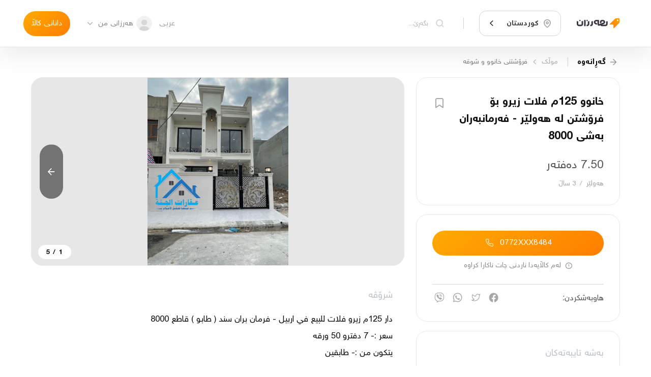

--- FILE ---
content_type: text/html; charset=utf-8
request_url: https://harzaan.com/post/67UwziQZ4ARkg1sYNW6Q_%D8%AE%D8%A7%D9%86%D9%88%D9%88%20125%D9%85%20%D9%81%D9%84%D8%A7%D8%AA%20%D8%B2%D9%8A%D8%B1%D9%88%20%D8%A8%DB%86%20%D9%81%D8%B1%DB%86%D8%B4%D8%AA%D9%86%20%D9%84%DB%95%20%DA%BE%DB%95%D9%88%D9%84%DB%8E%D8%B1%20-%20%D9%81%DB%95%D8%B1%D9%85%D8%A7%D9%86%D8%A8%DB%95%D8%B1%D8%A7%D9%86%20%D8%A8%DB%95%D8%B4%DB%8C%208000%20
body_size: 31792
content:
<!DOCTYPE html><html lang="ku"><head><meta http-equiv="X-UA-Compatible" content="IE=edge"/><meta charSet="utf-8"/><meta name="theme-color" content="#ff9600"/><meta name="apple-mobile-web-app-status-bar-style" content="#ff9600"/><meta property="og:image:type" content="image/jpeg"/><meta property="og:type" content="website"/><meta property="twitter:card" content="summary"/><meta property="fb:app_id" content="568550223532607"/><meta property="twitter:image" content="/media/appLogo.png"/><meta name="robots" content="index, follow"/><meta property="twitter:site" content="@Harzaan_co"/><meta name="apple-mobile-web-app-title" content="Harzaan"/><meta name="msapplication-tap-highlight" content="no"/><noscript><img height="1" width="1" style="display:none" src="https://www.facebook.com/tr?id=1050483395730899&amp;ev=PageView&amp;noscript=1"/></noscript><meta charSet="utf-8"/><meta name="viewport" content="width=device-width, initial-scale=1.0, maximum-scale=1.0, user-scalable=0"/><title>خانوو 125م فلات زيرو بۆ فرۆشتن لە ھەولێر - فەرمانبەران بەشی 8000  - هەرزان</title><meta property="og:url" content="https://harzaan.com/post/67UwziQZ4ARkg1sYNW6Q"/><meta property="og:site_name" content="خانوو 125م فلات زيرو بۆ فرۆشتن لە ھەولێر - فەرمانبەران بەشی 8000  - هەرزان"/><meta property="og:title" content="خانوو 125م فلات زيرو بۆ فرۆشتن لە ھەولێر - فەرمانبەران بەشی 8000  - هەرزان"/><meta property="twitter:title" content="خانوو 125م فلات زيرو بۆ فرۆشتن لە ھەولێر - فەرمانبەران بەشی 8000  - هەرزان"/><meta itemProp="title" content="خانوو 125م فلات زيرو بۆ فرۆشتن لە ھەولێر - فەرمانبەران بەشی 8000  - هەرزان"/><meta name="description" content="دار 125م زيرو فلات للبيع في اربيل - فرمان بران سند ( طابو ) قاطع 8000 
سعر :- 7 دفترو 50 ورقه
يتكون من :- طابقين
الطابق الاول : استقبال + مطبخ حار و..."/><meta itemProp="description" content="دار 125م زيرو فلات للبيع في اربيل - فرمان بران سند ( طابو ) قاطع 8000 
سعر :- 7 دفترو 50 ورقه
يتكون من :- طابقين
الطابق الاول : استقبال + مطبخ حار و..."/><meta property="og:description" content="دار 125م زيرو فلات للبيع في اربيل - فرمان بران سند ( طابو ) قاطع 8000 
سعر :- 7 دفترو 50 ورقه
يتكون من :- طابقين
الطابق الاول : استقبال + مطبخ حار و..."/><meta property="twitter:description" content="دار 125م زيرو فلات للبيع في اربيل - فرمان بران سند ( طابو ) قاطع 8000 
سعر :- 7 دفترو 50 ورقه
يتكون من :- طابقين
الطابق الاول : استقبال + مطبخ حار و..."/><meta name="image" content="https://firebasestorage.googleapis.com/v0/b/harzaan-2/o/posts%2Fimages%2F67UwziQZ4ARkg1sYNW6Q%2Foriginal_336281736_230547669423213_772846226334386601_n.jpg?alt=media&amp;token=58b60753-2d85-4766-b8bd-9c64fb695103"/><meta itemProp="image" content="https://firebasestorage.googleapis.com/v0/b/harzaan-2/o/posts%2Fimages%2F67UwziQZ4ARkg1sYNW6Q%2Foriginal_336281736_230547669423213_772846226334386601_n.jpg?alt=media&amp;token=58b60753-2d85-4766-b8bd-9c64fb695103"/><meta property="og:image" content="https://firebasestorage.googleapis.com/v0/b/harzaan-2/o/posts%2Fimages%2F67UwziQZ4ARkg1sYNW6Q%2Foriginal_336281736_230547669423213_772846226334386601_n.jpg?alt=media&amp;token=58b60753-2d85-4766-b8bd-9c64fb695103"/><meta property="og:image:url" content="https://firebasestorage.googleapis.com/v0/b/harzaan-2/o/posts%2Fimages%2F67UwziQZ4ARkg1sYNW6Q%2Foriginal_336281736_230547669423213_772846226334386601_n.jpg?alt=media&amp;token=58b60753-2d85-4766-b8bd-9c64fb695103"/><meta property="og:image:type" content="image/jpeg"/><meta property="twitter:image" content="https://firebasestorage.googleapis.com/v0/b/harzaan-2/o/posts%2Fimages%2F67UwziQZ4ARkg1sYNW6Q%2Foriginal_336281736_230547669423213_772846226334386601_n.jpg?alt=media&amp;token=58b60753-2d85-4766-b8bd-9c64fb695103"/><meta property="og:image:width" content="500"/><meta property="og:image:height" content="500"/><meta property="og:image:secure_url" content="https://firebasestorage.googleapis.com/v0/b/harzaan-2/o/posts%2Fimages%2F67UwziQZ4ARkg1sYNW6Q%2Foriginal_336281736_230547669423213_772846226334386601_n.jpg?alt=media&amp;token=58b60753-2d85-4766-b8bd-9c64fb695103"/><meta property="og:image:alt" content="خانوو 125م فلات زيرو بۆ فرۆشتن لە ھەولێر - فەرمانبەران بەشی 8000  - هەرزان"/><meta name="next-head-count" content="22"/><link rel="preload" href="/_next/static/css/425769771e960b5bb252.css" as="style"/><link rel="stylesheet" href="/_next/static/css/425769771e960b5bb252.css" data-n-g=""/><link rel="preload" href="/_next/static/css/2b2da5841f5c8290b412.css" as="style"/><link rel="stylesheet" href="/_next/static/css/2b2da5841f5c8290b412.css" data-n-p=""/><link rel="preload" href="/_next/static/css/fa404aa12cf9b6150f76.css" as="style"/><link rel="stylesheet" href="/_next/static/css/fa404aa12cf9b6150f76.css"/><noscript data-n-css=""></noscript><script defer="" nomodule="" src="/_next/static/chunks/polyfills-a40ef1678bae11e696dba45124eadd70.js"></script><script defer="" src="/_next/static/chunks/458.e17a38f70f6e8adde58e.js"></script><script src="/_next/static/chunks/webpack-d7d582517994d072fc92.js" defer=""></script><script src="/_next/static/chunks/framework-3af989d3dbeb77832f99.js" defer=""></script><script src="/_next/static/chunks/main-e40eca7fea587d128e47.js" defer=""></script><script src="/_next/static/chunks/pages/_app-0045193ed310920676a2.js" defer=""></script><script src="/_next/static/chunks/801-c525b394d35b0716a2d7.js" defer=""></script><script src="/_next/static/chunks/pages/post/%5BpostId%5D-b4bffdd2e47773f6751c.js" defer=""></script><script src="/_next/static/9olRRAsmiimaiB_xTwBBj/_buildManifest.js" defer=""></script><script src="/_next/static/9olRRAsmiimaiB_xTwBBj/_ssgManifest.js" defer=""></script></head><body><div id="__next"><div class="Toastify"></div><div class="pageWrapper"><header class="Navbar_navbar__3FsH4"><div class="DesktopNavbar_desktopNavBar__3quUQ"><div class="DesktopNavbar_sides__1gj6N"><a title="update date : 8/10/2021 13:52" href="/c/kurdistan"><div class="Image_image__3zpXQ DesktopNavbar_logo__dbfsi"><img src="/media/logo.svg" alt="" style="object-fit:cover"/></div></a><div class="SelectBox_selectBox__9Pmf0 DesktopNavbar_selectCity__2QEQg"><style data-emotion-css="2b097c-container">.css-2b097c-container{position:relative;box-sizing:border-box;}</style><div class=" css-2b097c-container"><style data-emotion-css="mhiwfi">.css-mhiwfi{background-color:transparent;border:solid 1px var(--color-border-second);display:-webkit-box;display:-webkit-flex;display:-ms-flexbox;display:flex;padding:0.8rem 0.6rem;font-size:0.95rem;border-radius:0.9rem;-webkit-transition:all 0.2s;transition:all 0.2s;-webkit-align-items:center;-webkit-box-align:center;-ms-flex-align:center;align-items:center;}</style><div class=" css-mhiwfi"><style data-emotion-css="130abcl">.css-130abcl{-webkit-align-items:center;-webkit-box-align:center;-ms-flex-align:center;align-items:center;display:-webkit-box;display:-webkit-flex;display:-ms-flexbox;display:flex;-webkit-flex:1;-ms-flex:1;flex:1;-webkit-flex-wrap:wrap;-ms-flex-wrap:wrap;flex-wrap:wrap;padding:0.15rem 0.45rem 0.15rem 0.25rem;-webkit-overflow-scrolling:touch;position:relative;overflow:hidden;box-sizing:border-box;}</style><div class=" css-130abcl"><div class="SelectBox_singleValue__Qm1VB SelectBox_-placeholder__IHkQp"><i class="icons icon-location"></i><p>گەڕانی شار</p></div><style data-emotion-css="1g6gooi">.css-1g6gooi{margin:2px;padding-bottom:2px;padding-top:2px;visibility:visible;color:hsl(0,0%,20%);box-sizing:border-box;}</style><div class="css-1g6gooi"><div class="" style="display:inline-block"><input type="text" autoCapitalize="none" autoComplete="off" autoCorrect="off" id="SelectCity" spellcheck="false" tabindex="0" value="" aria-autocomplete="list" style="box-sizing:content-box;width:1px;label:input;background:0;border:0;font-size:inherit;opacity:1;outline:0;padding:0;color:inherit"/><div style="position:absolute;top:0;left:0;visibility:hidden;height:0;overflow:scroll;white-space:pre"></div></div></div></div><style data-emotion-css="1wy0on6">.css-1wy0on6{-webkit-align-items:center;-webkit-box-align:center;-ms-flex-align:center;align-items:center;-webkit-align-self:stretch;-ms-flex-item-align:stretch;align-self:stretch;display:-webkit-box;display:-webkit-flex;display:-ms-flexbox;display:flex;-webkit-flex-shrink:0;-ms-flex-negative:0;flex-shrink:0;box-sizing:border-box;}</style><div class=" css-1wy0on6"><span class=" css-0"></span><div aria-hidden="true" class="SelectBox_dropDown__2TCpY"><i class="icons icon-arrow2-down"></i></div></div></div></div></div><div class="DesktopNavbar_rightContainer__1KwXs"><div><div class="AutoCompleteHome_autoCompleteHome__2WEXF AutoCompleteHome_-noBorder__3CS1e"><div class="AutoCompleteHome_child__1zDlO"><label class="Input_input__1houg DesktopNavbar_onScrollInput__2XNZP Input_-secondary__1M4fT"><i class="icons icon-search"></i><input type="text" placeholder="بگەڕێ..." value="" style="height:auto"/></label></div><div class="AutoCompleteHome_popup__1aX9u DesktopNavbar_autoComplete__popup__Po-79"></div></div></div></div></div><div class="DesktopNavbar_sides__1gj6N"><div class="ChangeLocale_changeLocale__1QV6c"><span>عربی</span></div><div class="DropDownItem_dropDownItem__3Tcc6"><div class="DropDownItem_trigger__XAEbc DesktopNavbar_dropDown__3EfMF"><div class="Avatar_avatar-component__126SS DesktopNavbar_avatar__neiLq" style="width:2rem;height:2rem"><img src="/media/user.png" alt="profile"/></div><button class="Button_button__3tCg4 DesktopNavbar_button__2f879 Button_-secondary__225FF" href=""><p>هەرزانی من</p></button><i class="icons icon-arrow2-down"></i></div></div><a class="Button_button__3tCg4 Button_-primary__21FSJ" href="/new"><p>دانانی کاڵا</p></a></div></div></header><div class="Navbar_replacePosition__ngarT Navbar_-mobile-default__1Aynx undefined"></div><div class="page"><div class="SinglePost_postPage__NbNaw"><div class="container"><div class="Breadcrumb_breadcrumb__3d7jE Breadcrumb_-pageURL__CN2E8"><button class="Breadcrumb_back__2hPU6"><i class="icons icon-arrow-right"></i><span>گەڕانەوە</span></button><a class="Button_button__3tCg4 Breadcrumb_url__3BL6P Button_-secondary__225FF" href="/c/kurdistan"><p>موڵک</p></a><i class="icons icon-arrow2-left Breadcrumb_separator__3ZvI_"></i><a class="Button_button__3tCg4 Breadcrumb_url__3BL6P Button_-secondary__225FF" href="/c/kurdistan"><p>فرۆشتنی خانوو و شوقە</p></a></div><div class="SinglePost_sides__GI24o"><div class="SinglePost_rightSides__2_E3h"><section class="SinglePost_box__23Pr1"><div class="SinglePost_postInfoHead__30wY4"><h1>خانوو 125م فلات زيرو بۆ فرۆشتن لە ھەولێر - فەرمانبەران بەشی 8000 </h1><button class="Button_button__3tCg4 SinglePost_postInfoBookmark__HS1pW Button_-secondary__225FF" href=""><i class="icons Button_mainIcon__1PMkj icon-bookmark" style="color:var(--text-color-second);font-size:1.8rem"></i></button></div><div class="SinglePost_postInfoBottom__2PSsd"><p class="SinglePost_postInfoPrice__1ke-d">7.50 دەفتەر</p><div style="display:flex;justify-content:space-between;align-items:center"><p class="SinglePost_postInfoAddress__2FTU7"><span>هەولێر</span><span>/</span><span>3 ساڵ</span></p></div></div></section><section class="SinglePost_box__23Pr1"><div class="UserContact_userContact__YRczf"><div><button class="Button_button__3tCg4 UserContact_callBtn__1VvW1 UserContact_-isOnlyButton__3gX5- Button_-primary__21FSJ" href=""><p>0772XXX8484</p><i class="icons Button_preIcon__-CsRe icon-call"></i></button></div><div class="UserContact_message__IX_r0"><span class="icon-alert"></span><span>لەم کاڵایەدا ناردنی چات ناکارا کراوە</span></div></div><div class="Share_share__1TKrd sharePost"><span class="Share_title__2ueyb">هاوبەشکردن:</span><ul class="Share_links__1uNE8"><li><a href="https://www.facebook.com/sharer/sharer.php?u=https%3A%2F%2Fharzaan.com%2Fpost%2F67UwziQZ4ARkg1sYNW6Q" rel="nofollow" target="_blank"><i class="icons icon-facebook"></i></a></li><li><a href="http://twitter.com/share?url=https%3A%2F%2Fharzaan.com%2Fpost%2F67UwziQZ4ARkg1sYNW6Q&amp;text=%D8%AE%D8%A7%D9%86%D9%88%D9%88%20125%D9%85%20%D9%81%D9%84%D8%A7%D8%AA%20%D8%B2%D9%8A%D8%B1%D9%88%20%D8%A8%DB%86%20%D9%81%D8%B1%DB%86%D8%B4%D8%AA%D9%86%20%D9%84%DB%95%20%DA%BE%DB%95%D9%88%D9%84%DB%8E%D8%B1%20-%20%D9%81%DB%95%D8%B1%D9%85%D8%A7%D9%86%D8%A8%DB%95%D8%B1%D8%A7%D9%86%20%D8%A8%DB%95%D8%B4%DB%8C%208000%20" rel="nofollow" target="_blank"><i class="icons icon-twitter"></i></a></li><li><a href="https://api.whatsapp.com/send?phone=&amp;text=%D8%AE%D8%A7%D9%86%D9%88%D9%88%20125%D9%85%20%D9%81%D9%84%D8%A7%D8%AA%20%D8%B2%D9%8A%D8%B1%D9%88%20%D8%A8%DB%86%20%D9%81%D8%B1%DB%86%D8%B4%D8%AA%D9%86%20%D9%84%DB%95%20%DA%BE%DB%95%D9%88%D9%84%DB%8E%D8%B1%20-%20%D9%81%DB%95%D8%B1%D9%85%D8%A7%D9%86%D8%A8%DB%95%D8%B1%D8%A7%D9%86%20%D8%A8%DB%95%D8%B4%DB%8C%208000%20https%3A%2F%2Fharzaan.com%2Fpost%2F67UwziQZ4ARkg1sYNW6Q" rel="nofollow" target="_blank"><i class="icons icon-whatsapp"></i></a></li><li><a href="https://3p3x.adj.st/?adjust_t=u783g1_kw9yml&amp;adjust_fallback=https%3A%2F%2Fwww.viber.com%2F%3Futm_source%3DPartner%26utm_medium%3DSharebutton%26utm_campaign%3DDefualt&amp;adjust_campaign=Sharebutton&amp;adjust_deeplink=viber%3A%2F%2Fforward%3Ftext%3D%25D8%25AE%25D8%25A7%25D9%2586%25D9%2588%25D9%2588%2520125%25D9%2585%2520%25D9%2581%25D9%2584%25D8%25A7%25D8%25AA%2520%25D8%25B2%25D9%258A%25D8%25B1%25D9%2588%2520%25D8%25A8%25DB%2586%2520%25D9%2581%25D8%25B1%25DB%2586%25D8%25B4%25D8%25AA%25D9%2586%2520%25D9%2584%25DB%2595%2520%25DA%25BE%25DB%2595%25D9%2588%25D9%2584%25DB%258E%25D8%25B1%2520-%2520%25D9%2581%25DB%2595%25D8%25B1%25D9%2585%25D8%25A7%25D9%2586%25D8%25A8%25DB%2595%25D8%25B1%25D8%25A7%25D9%2586%2520%25D8%25A8%25DB%2595%25D8%25B4%25DB%258C%25208000%2520%2520https%253A%252F%252Fharzaan.com%252Fpost%252F67UwziQZ4ARkg1sYNW6Q" rel="nofollow" target="_blank"><i class="icons icon-viber"></i></a></li></ul></div></section><section class="SinglePost_box__23Pr1 SinglePost_postFeatures__2GJlO"><h2 class="SinglePost_sectionTitle__2c1Wh">بەشە تایبەتەکان</h2><ul class="SinglePost_featuresList__1Fjza"><li><p class="SinglePost_featuresLabel__2akRy">جۆری موڵک</p><p class="SinglePost_featuresValue__1BW32">خانوو</p></li><li><p class="SinglePost_featuresLabel__2akRy">تەمەنی بینا</p><p class="SinglePost_featuresValue__1BW32">نوێ</p></li><li><p class="SinglePost_featuresLabel__2akRy">رووبەر(مەتر)</p><p class="SinglePost_featuresValue__1BW32">125</p></li><li><p class="SinglePost_featuresLabel__2akRy">دەستە</p><p class="SinglePost_featuresValue__1BW32">فرۆشتنی خانوو و شوقە</p></li></ul></section></div><div class="SinglePost_leftSides__1aELi"><div class="PostSlider_wrapper__3chtX"><div style="width:100%"><div class="Carousel_carousel__19Y9Y SinglePost_postSlider__2e-0K Carousel_-rightDisable__45fa6" style="width:100%;height:;touch-action:pan-y"><div class="Carousel_slider__3mvnz" style="transform:translateX(0%);touch-action:pan-y"><div draggable="false" class="Carousel_singleSlide__3-EKu" style="touch-action:pan-y"><div class="PostSlider_sliderItem__ofEVV"><img class="PostSlider_-preview__2DuaV" src="https://firebasestorage.googleapis.com/v0/b/harzaan-2/o/posts%2Fimages%2F67UwziQZ4ARkg1sYNW6Q%2Fpreviews%2Fpreview_336281736_230547669423213_772846226334386601_n.jpg?alt=media&amp;token=58b60753-2d85-4766-b8bd-9c64fb695103" alt="خانوو 125م فلات زيرو بۆ فرۆشتن لە ھەولێر - فەرمانبەران بەشی 8000 "/><img src="https://firebasestorage.googleapis.com/v0/b/harzaan-2/o/posts%2Fimages%2F67UwziQZ4ARkg1sYNW6Q%2Foriginal_336281736_230547669423213_772846226334386601_n.jpg?alt=media&amp;token=58b60753-2d85-4766-b8bd-9c64fb695103" alt="خانوو 125م فلات زيرو بۆ فرۆشتن لە ھەولێر - فەرمانبەران بەشی 8000 "/></div></div><div draggable="false" class="Carousel_singleSlide__3-EKu" style="touch-action:pan-y"><div class="PostSlider_sliderItem__ofEVV"><img class="PostSlider_-preview__2DuaV" src="https://firebasestorage.googleapis.com/v0/b/harzaan-2/o/posts%2Fimages%2F67UwziQZ4ARkg1sYNW6Q%2Fpreviews%2Fpreview_335318044_6426179660746133_4804128244556228079_n.jpg?alt=media&amp;token=fedb6481-f4f2-48d7-858b-204f23bf8dfa" alt="خانوو 125م فلات زيرو بۆ فرۆشتن لە ھەولێر - فەرمانبەران بەشی 8000  - 2"/><img src="https://firebasestorage.googleapis.com/v0/b/harzaan-2/o/posts%2Fimages%2F67UwziQZ4ARkg1sYNW6Q%2Foriginal_335318044_6426179660746133_4804128244556228079_n.jpg?alt=media&amp;token=fedb6481-f4f2-48d7-858b-204f23bf8dfa" alt="خانوو 125م فلات زيرو بۆ فرۆشتن لە ھەولێر - فەرمانبەران بەشی 8000  - 2"/></div></div><div draggable="false" class="Carousel_singleSlide__3-EKu" style="touch-action:pan-y"><div class="PostSlider_sliderItem__ofEVV"><img class="PostSlider_-preview__2DuaV" src="https://firebasestorage.googleapis.com/v0/b/harzaan-2/o/posts%2Fimages%2F67UwziQZ4ARkg1sYNW6Q%2Fpreviews%2Fpreview_335296018_1425078778320357_3496506332126619739_n.jpg?alt=media&amp;token=dd935f0f-a252-41ad-bf7e-ad61e87bf7da" alt="خانوو 125م فلات زيرو بۆ فرۆشتن لە ھەولێر - فەرمانبەران بەشی 8000  - 3"/><img src="https://firebasestorage.googleapis.com/v0/b/harzaan-2/o/posts%2Fimages%2F67UwziQZ4ARkg1sYNW6Q%2Foriginal_335296018_1425078778320357_3496506332126619739_n.jpg?alt=media&amp;token=dd935f0f-a252-41ad-bf7e-ad61e87bf7da" alt="خانوو 125م فلات زيرو بۆ فرۆشتن لە ھەولێر - فەرمانبەران بەشی 8000  - 3"/></div></div><div draggable="false" class="Carousel_singleSlide__3-EKu" style="touch-action:pan-y"><div class="PostSlider_sliderItem__ofEVV"><img class="PostSlider_-preview__2DuaV" src="https://firebasestorage.googleapis.com/v0/b/harzaan-2/o/posts%2Fimages%2F67UwziQZ4ARkg1sYNW6Q%2Fpreviews%2Fpreview_335921032_584602207024224_6781736636580491952_n.jpg?alt=media&amp;token=40e5c890-de18-4d0b-91cf-95788eec37ba" alt="خانوو 125م فلات زيرو بۆ فرۆشتن لە ھەولێر - فەرمانبەران بەشی 8000  - 4"/><img src="https://firebasestorage.googleapis.com/v0/b/harzaan-2/o/posts%2Fimages%2F67UwziQZ4ARkg1sYNW6Q%2Foriginal_335921032_584602207024224_6781736636580491952_n.jpg?alt=media&amp;token=40e5c890-de18-4d0b-91cf-95788eec37ba" alt="خانوو 125م فلات زيرو بۆ فرۆشتن لە ھەولێر - فەرمانبەران بەشی 8000  - 4"/></div></div><div draggable="false" class="Carousel_singleSlide__3-EKu" style="touch-action:pan-y"><div class="PostSlider_sliderItem__ofEVV"><img class="PostSlider_-preview__2DuaV" src="https://firebasestorage.googleapis.com/v0/b/harzaan-2/o/posts%2Fimages%2F67UwziQZ4ARkg1sYNW6Q%2Fpreviews%2Fpreview_335655915_937938267236244_7785910309279525331_n.jpg?alt=media&amp;token=152ba8b5-1406-4a97-9f70-019efd8fdd04" alt="خانوو 125م فلات زيرو بۆ فرۆشتن لە ھەولێر - فەرمانبەران بەشی 8000  - 5"/><img src="https://firebasestorage.googleapis.com/v0/b/harzaan-2/o/posts%2Fimages%2F67UwziQZ4ARkg1sYNW6Q%2Foriginal_335655915_937938267236244_7785910309279525331_n.jpg?alt=media&amp;token=152ba8b5-1406-4a97-9f70-019efd8fdd04" alt="خانوو 125م فلات زيرو بۆ فرۆشتن لە ھەولێر - فەرمانبەران بەشی 8000  - 5"/></div></div></div><button class="Carousel_arrow__3CuKA"><i class="icons icon-arrow-right"></i></button><button class="Carousel_arrow__3CuKA Carousel_-left__2Jh_d"><i class="icons icon-arrow-left"></i></button><div class="Carousel_counter__36Oxi">1<!-- --> /<!-- --> <!-- -->5</div></div></div></div><section class="SinglePost_description__msG3Q"><h2 class="SinglePost_sectionTitle__2c1Wh">شرۆڤە</h2><p class="SinglePost_descriptionText__nvxY8">دار 125م زيرو فلات للبيع في اربيل - فرمان بران سند ( طابو ) قاطع 8000 
سعر :- 7 دفترو 50 ورقه
يتكون من :- طابقين
الطابق الاول : استقبال + مطبخ حار وبارد + هول + غرفة نوم + صحيات
الطابق الثاني : 3 غرف نوم + هول + صحيات + بيتونه
****************************************
خانوو 125م فلات زيرو بۆ فرۆشتن لە ھەولێر - فەرمانبەران بەشی 8000 
پێکهاتووە لە :- دوو نھۆم
نھۆمی یەکەم  : ژووری ميوان + مطبخ سارد و گەرم + ھۆل + 1 ژووری نوستن + حمام و ئاودەست 
نھۆمی دووەم : 3 ژووری نوستن + ھۆل + حمام و ئاودەست + بەیتونە
نرخ:- 7 دفترو 50 ورقه
***************************************
للإسفسار يرجى الاتصال على الأرقام التالية:
07727468484+ئاسيا
07507488484++ فایبر+ واتس اب 
عنوان العقارات : فرمان بران سايدين مسجد شهيد و انفال خلف مستشفى فاليا (( عقارات الجنة))</p></section></div><button class="Button_button__3tCg4 SinglePost_reportButton__3MNqa Button_-secondary__225FF" href=""><i class="icons Button_mainIcon__1PMkj icon-report" style="color:inherit;font-size:1.4rem"></i><p>ڕیپۆرت</p></button></div></div><div class="SinglePost_similar__lq7Jv"><div class="container"><h2 class="SinglePost_sectionTitle__2c1Wh">کاڵا هاوشێوەکان</h2></div><div class="swiper SinglePost_swiper__3Yifa SinglePost_-multi__10XJ4 SinglePost_-rightDisable__ZmjnR"><div class="swiper-wrapper"><div class="swiper-slide"><div class="SinglePostCard_card__2lioB SinglePost_similarPost___PbHf SinglePostCard_--withBorder__7b6z- SinglePostCard_--tight__1EPyC"><a class="SinglePostCard_image__2F6OO" href="/post/Vi8gv17CiasRhRh8x2vh_%D8%A7%D8%B1%D8%A8%D9%8A%D9%84%20%D8%B4%D8%A7%D8%B1%D8%B9%20150%20"><div class="OptimizeImage_optimizeImage__dljHU SinglePostCard_postCardImage__2Q6ho"><div class="OptimizeImage_iconWrapper__2Ljoc"><i class="icons icon-cat-house"></i></div></div></a><a class="SinglePostCard_content__3ErLw content" href="/post/Vi8gv17CiasRhRh8x2vh_%D8%A7%D8%B1%D8%A8%D9%8A%D9%84%20%D8%B4%D8%A7%D8%B1%D8%B9%20150%20"><div class="SinglePostCard_contentDetails__nxkZL"><div class="SinglePostCard_details__1BjR1"><div class="SinglePostCard_detailsRow__aaKJb"><span class="SinglePostCard_detailsCol__38oZU SinglePostCard_detailsTitle__1TF3-">اربيل شارع 150 </span></div><div class="SinglePostCard_detailsRow__aaKJb SinglePostCard_--halfMargin__2_2QP"><div class="SinglePostCard_detailsCol__38oZU SinglePostCard_detailsAddress__2ijcf"><span>هەولێر</span><span>/</span><span>22 ڕۆژ</span></div></div><div class="SinglePostCard_detailsRow__aaKJb"><span class="SinglePostCard_detailsCol__38oZU SinglePostCard_detailsPrice__x8BvU">345 گەڵا</span></div></div><div class="SinglePostCard_details__1BjR1"><div class="SinglePostCard_detailsRow__aaKJb"></div><div class="SinglePostCard_detailsRow__aaKJb"><div class="SinglePostCard_detailsCol__38oZU"><span></span></div></div><div class="SinglePostCard_detailsRow__aaKJb"><span class="SinglePostCard_detailsCol__38oZU SinglePostCard_chatStatus__LxB5d icon-post-chat-enable"></span></div></div></div></a></div></div><div class="swiper-slide"><div class="SinglePostCard_card__2lioB SinglePost_similarPost___PbHf SinglePostCard_--withBorder__7b6z- SinglePostCard_--tight__1EPyC"><a class="SinglePostCard_image__2F6OO" href="/post/Z3XabwHKM64m9JbKfbZK_%D8%AE%D8%A7%D9%86%D9%88%D9%88%D9%84%D9%87%20%D9%87%DA%B5%D9%88%D8%A8%D9%87%20%D9%86%D8%B2%DB%8C%DA%A9%20%D8%AC%D8%A7%D8%AF%D9%87%20%DB%8C%20%D9%87%D9%87%20%DA%98%D8%A7%D8%B1%D8%A7%D9%86%20"><div class="OptimizeImage_optimizeImage__dljHU SinglePostCard_postCardImage__2Q6ho"><div style="display:block;overflow:hidden;position:absolute;top:0;left:0;bottom:0;right:0;box-sizing:border-box;margin:0"><img alt="خانووله هڵوبه نزیک جاده ی هه ژاران " src="[data-uri]" decoding="async" data-nimg="fill" style="position:absolute;top:0;left:0;bottom:0;right:0;box-sizing:border-box;padding:0;border:none;margin:auto;display:block;width:0;height:0;min-width:100%;max-width:100%;min-height:100%;max-height:100%;object-fit:cover"/><noscript><img alt="خانووله هڵوبه نزیک جاده ی هه ژاران " sizes="100vw" srcSet="https://firebasestorage.googleapis.com/v0/b/harzaan-2/o/posts%2Fimages%2FZ3XabwHKM64m9JbKfbZK%2Fthumbnails%2Fthumbnail_b701dcde-5144-42d4-a873-9ea977d16d69?alt=media&amp;token=7c6ab8fe-2a58-4a8c-91d2-734b5ba9b4f5 640w, https://firebasestorage.googleapis.com/v0/b/harzaan-2/o/posts%2Fimages%2FZ3XabwHKM64m9JbKfbZK%2Fthumbnails%2Fthumbnail_b701dcde-5144-42d4-a873-9ea977d16d69?alt=media&amp;token=7c6ab8fe-2a58-4a8c-91d2-734b5ba9b4f5 750w, https://firebasestorage.googleapis.com/v0/b/harzaan-2/o/posts%2Fimages%2FZ3XabwHKM64m9JbKfbZK%2Fthumbnails%2Fthumbnail_b701dcde-5144-42d4-a873-9ea977d16d69?alt=media&amp;token=7c6ab8fe-2a58-4a8c-91d2-734b5ba9b4f5 828w, https://firebasestorage.googleapis.com/v0/b/harzaan-2/o/posts%2Fimages%2FZ3XabwHKM64m9JbKfbZK%2Fthumbnails%2Fthumbnail_b701dcde-5144-42d4-a873-9ea977d16d69?alt=media&amp;token=7c6ab8fe-2a58-4a8c-91d2-734b5ba9b4f5 1080w, https://firebasestorage.googleapis.com/v0/b/harzaan-2/o/posts%2Fimages%2FZ3XabwHKM64m9JbKfbZK%2Fthumbnails%2Fthumbnail_b701dcde-5144-42d4-a873-9ea977d16d69?alt=media&amp;token=7c6ab8fe-2a58-4a8c-91d2-734b5ba9b4f5 1200w, https://firebasestorage.googleapis.com/v0/b/harzaan-2/o/posts%2Fimages%2FZ3XabwHKM64m9JbKfbZK%2Fthumbnails%2Fthumbnail_b701dcde-5144-42d4-a873-9ea977d16d69?alt=media&amp;token=7c6ab8fe-2a58-4a8c-91d2-734b5ba9b4f5 1920w, https://firebasestorage.googleapis.com/v0/b/harzaan-2/o/posts%2Fimages%2FZ3XabwHKM64m9JbKfbZK%2Fthumbnails%2Fthumbnail_b701dcde-5144-42d4-a873-9ea977d16d69?alt=media&amp;token=7c6ab8fe-2a58-4a8c-91d2-734b5ba9b4f5 2048w, https://firebasestorage.googleapis.com/v0/b/harzaan-2/o/posts%2Fimages%2FZ3XabwHKM64m9JbKfbZK%2Fthumbnails%2Fthumbnail_b701dcde-5144-42d4-a873-9ea977d16d69?alt=media&amp;token=7c6ab8fe-2a58-4a8c-91d2-734b5ba9b4f5 3840w" src="https://firebasestorage.googleapis.com/v0/b/harzaan-2/o/posts%2Fimages%2FZ3XabwHKM64m9JbKfbZK%2Fthumbnails%2Fthumbnail_b701dcde-5144-42d4-a873-9ea977d16d69?alt=media&amp;token=7c6ab8fe-2a58-4a8c-91d2-734b5ba9b4f5" decoding="async" data-nimg="fill" style="position:absolute;top:0;left:0;bottom:0;right:0;box-sizing:border-box;padding:0;border:none;margin:auto;display:block;width:0;height:0;min-width:100%;max-width:100%;min-height:100%;max-height:100%;object-fit:cover" loading="lazy"/></noscript></div></div></a><a class="SinglePostCard_content__3ErLw content" href="/post/Z3XabwHKM64m9JbKfbZK_%D8%AE%D8%A7%D9%86%D9%88%D9%88%D9%84%D9%87%20%D9%87%DA%B5%D9%88%D8%A8%D9%87%20%D9%86%D8%B2%DB%8C%DA%A9%20%D8%AC%D8%A7%D8%AF%D9%87%20%DB%8C%20%D9%87%D9%87%20%DA%98%D8%A7%D8%B1%D8%A7%D9%86%20"><div class="SinglePostCard_contentDetails__nxkZL"><div class="SinglePostCard_details__1BjR1"><div class="SinglePostCard_detailsRow__aaKJb"><span class="SinglePostCard_detailsCol__38oZU SinglePostCard_detailsTitle__1TF3-">خانووله هڵوبه نزیک جاده ی هه ژاران </span></div><div class="SinglePostCard_detailsRow__aaKJb SinglePostCard_--halfMargin__2_2QP"><div class="SinglePostCard_detailsCol__38oZU SinglePostCard_detailsAddress__2ijcf"><span>سلێمانی</span><span>/</span><span>یه‌ك مانگ</span></div></div><div class="SinglePostCard_detailsRow__aaKJb"><span class="SinglePostCard_detailsCol__38oZU SinglePostCard_detailsPrice__x8BvU">450 گەڵا</span></div></div><div class="SinglePostCard_details__1BjR1"><div class="SinglePostCard_detailsRow__aaKJb"></div><div class="SinglePostCard_detailsRow__aaKJb"><div class="SinglePostCard_detailsCol__38oZU"><span></span></div></div></div></div></a></div></div><div class="swiper-slide"><div class="SinglePostCard_card__2lioB SinglePost_similarPost___PbHf SinglePostCard_--withBorder__7b6z- SinglePostCard_--tight__1EPyC"><a class="SinglePostCard_image__2F6OO" href="/post/eUIM7a3Oy2usnY1ekUTQ_%D8%AE%D8%A7%D9%86%D9%88%D9%88%20%D8%AA%D8%A7%D9%BE%DB%86"><div class="OptimizeImage_optimizeImage__dljHU SinglePostCard_postCardImage__2Q6ho"><div style="display:block;overflow:hidden;position:absolute;top:0;left:0;bottom:0;right:0;box-sizing:border-box;margin:0"><img alt="خانوو تاپۆ" src="[data-uri]" decoding="async" data-nimg="fill" style="position:absolute;top:0;left:0;bottom:0;right:0;box-sizing:border-box;padding:0;border:none;margin:auto;display:block;width:0;height:0;min-width:100%;max-width:100%;min-height:100%;max-height:100%;object-fit:cover"/><noscript><img alt="خانوو تاپۆ" sizes="100vw" srcSet="https://firebasestorage.googleapis.com/v0/b/harzaan-2/o/posts%2Fimages%2FeUIM7a3Oy2usnY1ekUTQ%2Fthumbnails%2Fthumbnail_5e72126b-eb71-432f-96df-aaa7cc5719ba?alt=media&amp;token=c4d62371-b700-41c8-9c4c-f68a94d3da69 640w, https://firebasestorage.googleapis.com/v0/b/harzaan-2/o/posts%2Fimages%2FeUIM7a3Oy2usnY1ekUTQ%2Fthumbnails%2Fthumbnail_5e72126b-eb71-432f-96df-aaa7cc5719ba?alt=media&amp;token=c4d62371-b700-41c8-9c4c-f68a94d3da69 750w, https://firebasestorage.googleapis.com/v0/b/harzaan-2/o/posts%2Fimages%2FeUIM7a3Oy2usnY1ekUTQ%2Fthumbnails%2Fthumbnail_5e72126b-eb71-432f-96df-aaa7cc5719ba?alt=media&amp;token=c4d62371-b700-41c8-9c4c-f68a94d3da69 828w, https://firebasestorage.googleapis.com/v0/b/harzaan-2/o/posts%2Fimages%2FeUIM7a3Oy2usnY1ekUTQ%2Fthumbnails%2Fthumbnail_5e72126b-eb71-432f-96df-aaa7cc5719ba?alt=media&amp;token=c4d62371-b700-41c8-9c4c-f68a94d3da69 1080w, https://firebasestorage.googleapis.com/v0/b/harzaan-2/o/posts%2Fimages%2FeUIM7a3Oy2usnY1ekUTQ%2Fthumbnails%2Fthumbnail_5e72126b-eb71-432f-96df-aaa7cc5719ba?alt=media&amp;token=c4d62371-b700-41c8-9c4c-f68a94d3da69 1200w, https://firebasestorage.googleapis.com/v0/b/harzaan-2/o/posts%2Fimages%2FeUIM7a3Oy2usnY1ekUTQ%2Fthumbnails%2Fthumbnail_5e72126b-eb71-432f-96df-aaa7cc5719ba?alt=media&amp;token=c4d62371-b700-41c8-9c4c-f68a94d3da69 1920w, https://firebasestorage.googleapis.com/v0/b/harzaan-2/o/posts%2Fimages%2FeUIM7a3Oy2usnY1ekUTQ%2Fthumbnails%2Fthumbnail_5e72126b-eb71-432f-96df-aaa7cc5719ba?alt=media&amp;token=c4d62371-b700-41c8-9c4c-f68a94d3da69 2048w, https://firebasestorage.googleapis.com/v0/b/harzaan-2/o/posts%2Fimages%2FeUIM7a3Oy2usnY1ekUTQ%2Fthumbnails%2Fthumbnail_5e72126b-eb71-432f-96df-aaa7cc5719ba?alt=media&amp;token=c4d62371-b700-41c8-9c4c-f68a94d3da69 3840w" src="https://firebasestorage.googleapis.com/v0/b/harzaan-2/o/posts%2Fimages%2FeUIM7a3Oy2usnY1ekUTQ%2Fthumbnails%2Fthumbnail_5e72126b-eb71-432f-96df-aaa7cc5719ba?alt=media&amp;token=c4d62371-b700-41c8-9c4c-f68a94d3da69" decoding="async" data-nimg="fill" style="position:absolute;top:0;left:0;bottom:0;right:0;box-sizing:border-box;padding:0;border:none;margin:auto;display:block;width:0;height:0;min-width:100%;max-width:100%;min-height:100%;max-height:100%;object-fit:cover" loading="lazy"/></noscript></div></div></a><a class="SinglePostCard_content__3ErLw content" href="/post/eUIM7a3Oy2usnY1ekUTQ_%D8%AE%D8%A7%D9%86%D9%88%D9%88%20%D8%AA%D8%A7%D9%BE%DB%86"><div class="SinglePostCard_contentDetails__nxkZL"><div class="SinglePostCard_details__1BjR1"><div class="SinglePostCard_detailsRow__aaKJb"><span class="SinglePostCard_detailsCol__38oZU SinglePostCard_detailsTitle__1TF3-">خانوو تاپۆ</span></div><div class="SinglePostCard_detailsRow__aaKJb SinglePostCard_--halfMargin__2_2QP"><div class="SinglePostCard_detailsCol__38oZU SinglePostCard_detailsAddress__2ijcf"><span>سلێمانی</span><span>/</span><span>یه‌ك مانگ</span></div></div><div class="SinglePostCard_detailsRow__aaKJb"><span class="SinglePostCard_detailsCol__38oZU SinglePostCard_detailsPrice__x8BvU">450 گەڵا</span></div></div><div class="SinglePostCard_details__1BjR1"><div class="SinglePostCard_detailsRow__aaKJb"></div><div class="SinglePostCard_detailsRow__aaKJb"><div class="SinglePostCard_detailsCol__38oZU"><span></span></div></div></div></div></a></div></div><div class="swiper-slide"><div class="SinglePostCard_card__2lioB SinglePost_similarPost___PbHf SinglePostCard_--withBorder__7b6z- SinglePostCard_--tight__1EPyC"><a class="SinglePostCard_image__2F6OO" href="/post/lbhoOs0AiWYFpA1pQqd2_%D8%AE%D8%A7%D9%86%D9%88%DB%8C%20%DA%AF%D9%88%D9%86%D8%AC%D8%A7%D9%88100%20%D9%85%DB%95%D8%AA%D8%B1%DB%8C%20%D9%86%D8%B2%DB%8C%DA%A9%DB%95%20%D8%B4%D8%A7%D8%B1"><div class="OptimizeImage_optimizeImage__dljHU SinglePostCard_postCardImage__2Q6ho"><div class="OptimizeImage_iconWrapper__2Ljoc"><i class="icons icon-cat-house"></i></div></div></a><a class="SinglePostCard_content__3ErLw content" href="/post/lbhoOs0AiWYFpA1pQqd2_%D8%AE%D8%A7%D9%86%D9%88%DB%8C%20%DA%AF%D9%88%D9%86%D8%AC%D8%A7%D9%88100%20%D9%85%DB%95%D8%AA%D8%B1%DB%8C%20%D9%86%D8%B2%DB%8C%DA%A9%DB%95%20%D8%B4%D8%A7%D8%B1"><div class="SinglePostCard_contentDetails__nxkZL"><div class="SinglePostCard_details__1BjR1"><div class="SinglePostCard_detailsRow__aaKJb"><span class="SinglePostCard_detailsCol__38oZU SinglePostCard_detailsTitle__1TF3-">خانوی گونجاو100 مەتری نزیکە شار</span></div><div class="SinglePostCard_detailsRow__aaKJb SinglePostCard_--halfMargin__2_2QP"><div class="SinglePostCard_detailsCol__38oZU SinglePostCard_detailsAddress__2ijcf"><span>سلێمانی</span><span>/</span><span>یه‌ك مانگ</span></div></div><div class="SinglePostCard_detailsRow__aaKJb"><span class="SinglePostCard_detailsCol__38oZU SinglePostCard_detailsPrice__x8BvU">195 گەڵا</span></div></div><div class="SinglePostCard_details__1BjR1"><div class="SinglePostCard_detailsRow__aaKJb"></div><div class="SinglePostCard_detailsRow__aaKJb"><div class="SinglePostCard_detailsCol__38oZU"><span></span></div></div><div class="SinglePostCard_detailsRow__aaKJb"><span class="SinglePostCard_detailsCol__38oZU SinglePostCard_chatStatus__LxB5d icon-post-chat-enable"></span></div></div></div></a></div></div><div class="swiper-slide"><div class="SinglePostCard_card__2lioB SinglePost_similarPost___PbHf SinglePostCard_--withBorder__7b6z- SinglePostCard_--tight__1EPyC"><a class="SinglePostCard_image__2F6OO" href="/post/StWT0yUbddJF876aoqsQ_07702290488"><div class="OptimizeImage_optimizeImage__dljHU SinglePostCard_postCardImage__2Q6ho"><div style="display:block;overflow:hidden;position:absolute;top:0;left:0;bottom:0;right:0;box-sizing:border-box;margin:0"><img alt="07702290488" src="[data-uri]" decoding="async" data-nimg="fill" style="position:absolute;top:0;left:0;bottom:0;right:0;box-sizing:border-box;padding:0;border:none;margin:auto;display:block;width:0;height:0;min-width:100%;max-width:100%;min-height:100%;max-height:100%;object-fit:cover"/><noscript><img alt="07702290488" sizes="100vw" srcSet="https://firebasestorage.googleapis.com/v0/b/harzaan-2/o/posts%2Fimages%2FStWT0yUbddJF876aoqsQ%2Fthumbnails%2Fthumbnail_6f254ce2-89ed-4e46-b424-240a763b07e9?alt=media&amp;token=8f7cc698-400d-4965-9a0f-03a9183913a9 640w, https://firebasestorage.googleapis.com/v0/b/harzaan-2/o/posts%2Fimages%2FStWT0yUbddJF876aoqsQ%2Fthumbnails%2Fthumbnail_6f254ce2-89ed-4e46-b424-240a763b07e9?alt=media&amp;token=8f7cc698-400d-4965-9a0f-03a9183913a9 750w, https://firebasestorage.googleapis.com/v0/b/harzaan-2/o/posts%2Fimages%2FStWT0yUbddJF876aoqsQ%2Fthumbnails%2Fthumbnail_6f254ce2-89ed-4e46-b424-240a763b07e9?alt=media&amp;token=8f7cc698-400d-4965-9a0f-03a9183913a9 828w, https://firebasestorage.googleapis.com/v0/b/harzaan-2/o/posts%2Fimages%2FStWT0yUbddJF876aoqsQ%2Fthumbnails%2Fthumbnail_6f254ce2-89ed-4e46-b424-240a763b07e9?alt=media&amp;token=8f7cc698-400d-4965-9a0f-03a9183913a9 1080w, https://firebasestorage.googleapis.com/v0/b/harzaan-2/o/posts%2Fimages%2FStWT0yUbddJF876aoqsQ%2Fthumbnails%2Fthumbnail_6f254ce2-89ed-4e46-b424-240a763b07e9?alt=media&amp;token=8f7cc698-400d-4965-9a0f-03a9183913a9 1200w, https://firebasestorage.googleapis.com/v0/b/harzaan-2/o/posts%2Fimages%2FStWT0yUbddJF876aoqsQ%2Fthumbnails%2Fthumbnail_6f254ce2-89ed-4e46-b424-240a763b07e9?alt=media&amp;token=8f7cc698-400d-4965-9a0f-03a9183913a9 1920w, https://firebasestorage.googleapis.com/v0/b/harzaan-2/o/posts%2Fimages%2FStWT0yUbddJF876aoqsQ%2Fthumbnails%2Fthumbnail_6f254ce2-89ed-4e46-b424-240a763b07e9?alt=media&amp;token=8f7cc698-400d-4965-9a0f-03a9183913a9 2048w, https://firebasestorage.googleapis.com/v0/b/harzaan-2/o/posts%2Fimages%2FStWT0yUbddJF876aoqsQ%2Fthumbnails%2Fthumbnail_6f254ce2-89ed-4e46-b424-240a763b07e9?alt=media&amp;token=8f7cc698-400d-4965-9a0f-03a9183913a9 3840w" src="https://firebasestorage.googleapis.com/v0/b/harzaan-2/o/posts%2Fimages%2FStWT0yUbddJF876aoqsQ%2Fthumbnails%2Fthumbnail_6f254ce2-89ed-4e46-b424-240a763b07e9?alt=media&amp;token=8f7cc698-400d-4965-9a0f-03a9183913a9" decoding="async" data-nimg="fill" style="position:absolute;top:0;left:0;bottom:0;right:0;box-sizing:border-box;padding:0;border:none;margin:auto;display:block;width:0;height:0;min-width:100%;max-width:100%;min-height:100%;max-height:100%;object-fit:cover" loading="lazy"/></noscript></div></div></a><a class="SinglePostCard_content__3ErLw content" href="/post/StWT0yUbddJF876aoqsQ_07702290488"><div class="SinglePostCard_contentDetails__nxkZL"><div class="SinglePostCard_details__1BjR1"><div class="SinglePostCard_detailsRow__aaKJb"><span class="SinglePostCard_detailsCol__38oZU SinglePostCard_detailsTitle__1TF3-">07702290488</span></div><div class="SinglePostCard_detailsRow__aaKJb SinglePostCard_--halfMargin__2_2QP"><div class="SinglePostCard_detailsCol__38oZU SinglePostCard_detailsAddress__2ijcf"><span>سلێمانی</span><span>/</span><span>2 مانگ</span></div></div><div class="SinglePostCard_detailsRow__aaKJb"><span class="SinglePostCard_detailsCol__38oZU SinglePostCard_detailsPrice__x8BvU">8.65 گەڵا</span></div></div><div class="SinglePostCard_details__1BjR1"><div class="SinglePostCard_detailsRow__aaKJb"></div><div class="SinglePostCard_detailsRow__aaKJb"><div class="SinglePostCard_detailsCol__38oZU"><span></span></div></div><div class="SinglePostCard_detailsRow__aaKJb"><span class="SinglePostCard_detailsCol__38oZU SinglePostCard_chatStatus__LxB5d icon-post-chat-enable"></span></div></div></div></a></div></div><div class="swiper-slide"><div class="SinglePostCard_card__2lioB SinglePost_similarPost___PbHf SinglePostCard_--withBorder__7b6z- SinglePostCard_--tight__1EPyC"><a class="SinglePostCard_image__2F6OO" href="/post/v9r93LNfMYjpGrtHGcFD_%D8%AE%D8%A7%D9%86%D9%88%D9%88%DB%8C%20%D8%AA%D8%A7%D8%B2%DB%95%20%D9%85%D8%A7%DA%B5%DB%8C%20%D8%AA%DB%8E%20%D9%86%DB%95%20%DA%86%D9%88%20%D9%88%DB%95%20"><div class="OptimizeImage_optimizeImage__dljHU SinglePostCard_postCardImage__2Q6ho"><div style="display:block;overflow:hidden;position:absolute;top:0;left:0;bottom:0;right:0;box-sizing:border-box;margin:0"><img alt="خانووی تازە ماڵی تێ نە چو وە " src="[data-uri]" decoding="async" data-nimg="fill" style="position:absolute;top:0;left:0;bottom:0;right:0;box-sizing:border-box;padding:0;border:none;margin:auto;display:block;width:0;height:0;min-width:100%;max-width:100%;min-height:100%;max-height:100%;object-fit:cover"/><noscript><img alt="خانووی تازە ماڵی تێ نە چو وە " sizes="100vw" srcSet="https://firebasestorage.googleapis.com/v0/b/harzaan-2/o/posts%2Fimages%2Fnull%2Fthumbnails%2Fthumbnail_1.jpg?alt=media&amp;token=09189be3-2442-43f7-8e2c-6f43ef8a8e5b 640w, https://firebasestorage.googleapis.com/v0/b/harzaan-2/o/posts%2Fimages%2Fnull%2Fthumbnails%2Fthumbnail_1.jpg?alt=media&amp;token=09189be3-2442-43f7-8e2c-6f43ef8a8e5b 750w, https://firebasestorage.googleapis.com/v0/b/harzaan-2/o/posts%2Fimages%2Fnull%2Fthumbnails%2Fthumbnail_1.jpg?alt=media&amp;token=09189be3-2442-43f7-8e2c-6f43ef8a8e5b 828w, https://firebasestorage.googleapis.com/v0/b/harzaan-2/o/posts%2Fimages%2Fnull%2Fthumbnails%2Fthumbnail_1.jpg?alt=media&amp;token=09189be3-2442-43f7-8e2c-6f43ef8a8e5b 1080w, https://firebasestorage.googleapis.com/v0/b/harzaan-2/o/posts%2Fimages%2Fnull%2Fthumbnails%2Fthumbnail_1.jpg?alt=media&amp;token=09189be3-2442-43f7-8e2c-6f43ef8a8e5b 1200w, https://firebasestorage.googleapis.com/v0/b/harzaan-2/o/posts%2Fimages%2Fnull%2Fthumbnails%2Fthumbnail_1.jpg?alt=media&amp;token=09189be3-2442-43f7-8e2c-6f43ef8a8e5b 1920w, https://firebasestorage.googleapis.com/v0/b/harzaan-2/o/posts%2Fimages%2Fnull%2Fthumbnails%2Fthumbnail_1.jpg?alt=media&amp;token=09189be3-2442-43f7-8e2c-6f43ef8a8e5b 2048w, https://firebasestorage.googleapis.com/v0/b/harzaan-2/o/posts%2Fimages%2Fnull%2Fthumbnails%2Fthumbnail_1.jpg?alt=media&amp;token=09189be3-2442-43f7-8e2c-6f43ef8a8e5b 3840w" src="https://firebasestorage.googleapis.com/v0/b/harzaan-2/o/posts%2Fimages%2Fnull%2Fthumbnails%2Fthumbnail_1.jpg?alt=media&amp;token=09189be3-2442-43f7-8e2c-6f43ef8a8e5b" decoding="async" data-nimg="fill" style="position:absolute;top:0;left:0;bottom:0;right:0;box-sizing:border-box;padding:0;border:none;margin:auto;display:block;width:0;height:0;min-width:100%;max-width:100%;min-height:100%;max-height:100%;object-fit:cover" loading="lazy"/></noscript></div></div></a><a class="SinglePostCard_content__3ErLw content" href="/post/v9r93LNfMYjpGrtHGcFD_%D8%AE%D8%A7%D9%86%D9%88%D9%88%DB%8C%20%D8%AA%D8%A7%D8%B2%DB%95%20%D9%85%D8%A7%DA%B5%DB%8C%20%D8%AA%DB%8E%20%D9%86%DB%95%20%DA%86%D9%88%20%D9%88%DB%95%20"><div class="SinglePostCard_contentDetails__nxkZL"><div class="SinglePostCard_details__1BjR1"><div class="SinglePostCard_detailsRow__aaKJb"><span class="SinglePostCard_detailsCol__38oZU SinglePostCard_detailsTitle__1TF3-">خانووی تازە ماڵی تێ نە چو وە </span></div><div class="SinglePostCard_detailsRow__aaKJb SinglePostCard_--halfMargin__2_2QP"><div class="SinglePostCard_detailsCol__38oZU SinglePostCard_detailsAddress__2ijcf"><span>سلێمانی</span><span>/</span><span>3 مانگ</span></div></div><div class="SinglePostCard_detailsRow__aaKJb"><span class="SinglePostCard_detailsCol__38oZU SinglePostCard_detailsPrice__x8BvU">10 گەڵا</span></div></div><div class="SinglePostCard_details__1BjR1"><div class="SinglePostCard_detailsRow__aaKJb"></div><div class="SinglePostCard_detailsRow__aaKJb"><div class="SinglePostCard_detailsCol__38oZU"><span></span></div></div><div class="SinglePostCard_detailsRow__aaKJb"><span class="SinglePostCard_detailsCol__38oZU SinglePostCard_chatStatus__LxB5d icon-post-chat-enable"></span></div></div></div></a></div></div><div class="swiper-slide"><div class="SinglePostCard_card__2lioB SinglePost_similarPost___PbHf SinglePostCard_--withBorder__7b6z- SinglePostCard_--tight__1EPyC"><a class="SinglePostCard_image__2F6OO" href="/post/9lG7VsgSbz4De18E7gX9_%D8%B4%D9%88%D9%82%DB%95%20%DA%95%D9%88%D9%88%20%D9%82%DB%8C%D8%A8%D9%84%DB%95%20%D9%84%DB%95%20%D8%B3%DB%8E%D9%86%D8%AA%DA%95%D8%A7%DA%B5%20%D9%BE%D8%A7%D8%B1%DA%A9%20"><div class="OptimizeImage_optimizeImage__dljHU SinglePostCard_postCardImage__2Q6ho"><div style="display:block;overflow:hidden;position:absolute;top:0;left:0;bottom:0;right:0;box-sizing:border-box;margin:0"><img alt="شوقە ڕوو قیبلە لە سێنتڕاڵ پارک " src="[data-uri]" decoding="async" data-nimg="fill" style="position:absolute;top:0;left:0;bottom:0;right:0;box-sizing:border-box;padding:0;border:none;margin:auto;display:block;width:0;height:0;min-width:100%;max-width:100%;min-height:100%;max-height:100%;object-fit:cover"/><noscript><img alt="شوقە ڕوو قیبلە لە سێنتڕاڵ پارک " sizes="100vw" srcSet="https://firebasestorage.googleapis.com/v0/b/harzaan-2/o/posts%2Fimages%2F9lG7VsgSbz4De18E7gX9%2Fthumbnails%2Fthumbnail_6542346c-e142-4a89-aea0-1e995bea4e74?alt=media&amp;token=2d365063-56c8-442c-966c-745920f90c11 640w, https://firebasestorage.googleapis.com/v0/b/harzaan-2/o/posts%2Fimages%2F9lG7VsgSbz4De18E7gX9%2Fthumbnails%2Fthumbnail_6542346c-e142-4a89-aea0-1e995bea4e74?alt=media&amp;token=2d365063-56c8-442c-966c-745920f90c11 750w, https://firebasestorage.googleapis.com/v0/b/harzaan-2/o/posts%2Fimages%2F9lG7VsgSbz4De18E7gX9%2Fthumbnails%2Fthumbnail_6542346c-e142-4a89-aea0-1e995bea4e74?alt=media&amp;token=2d365063-56c8-442c-966c-745920f90c11 828w, https://firebasestorage.googleapis.com/v0/b/harzaan-2/o/posts%2Fimages%2F9lG7VsgSbz4De18E7gX9%2Fthumbnails%2Fthumbnail_6542346c-e142-4a89-aea0-1e995bea4e74?alt=media&amp;token=2d365063-56c8-442c-966c-745920f90c11 1080w, https://firebasestorage.googleapis.com/v0/b/harzaan-2/o/posts%2Fimages%2F9lG7VsgSbz4De18E7gX9%2Fthumbnails%2Fthumbnail_6542346c-e142-4a89-aea0-1e995bea4e74?alt=media&amp;token=2d365063-56c8-442c-966c-745920f90c11 1200w, https://firebasestorage.googleapis.com/v0/b/harzaan-2/o/posts%2Fimages%2F9lG7VsgSbz4De18E7gX9%2Fthumbnails%2Fthumbnail_6542346c-e142-4a89-aea0-1e995bea4e74?alt=media&amp;token=2d365063-56c8-442c-966c-745920f90c11 1920w, https://firebasestorage.googleapis.com/v0/b/harzaan-2/o/posts%2Fimages%2F9lG7VsgSbz4De18E7gX9%2Fthumbnails%2Fthumbnail_6542346c-e142-4a89-aea0-1e995bea4e74?alt=media&amp;token=2d365063-56c8-442c-966c-745920f90c11 2048w, https://firebasestorage.googleapis.com/v0/b/harzaan-2/o/posts%2Fimages%2F9lG7VsgSbz4De18E7gX9%2Fthumbnails%2Fthumbnail_6542346c-e142-4a89-aea0-1e995bea4e74?alt=media&amp;token=2d365063-56c8-442c-966c-745920f90c11 3840w" src="https://firebasestorage.googleapis.com/v0/b/harzaan-2/o/posts%2Fimages%2F9lG7VsgSbz4De18E7gX9%2Fthumbnails%2Fthumbnail_6542346c-e142-4a89-aea0-1e995bea4e74?alt=media&amp;token=2d365063-56c8-442c-966c-745920f90c11" decoding="async" data-nimg="fill" style="position:absolute;top:0;left:0;bottom:0;right:0;box-sizing:border-box;padding:0;border:none;margin:auto;display:block;width:0;height:0;min-width:100%;max-width:100%;min-height:100%;max-height:100%;object-fit:cover" loading="lazy"/></noscript></div></div></a><a class="SinglePostCard_content__3ErLw content" href="/post/9lG7VsgSbz4De18E7gX9_%D8%B4%D9%88%D9%82%DB%95%20%DA%95%D9%88%D9%88%20%D9%82%DB%8C%D8%A8%D9%84%DB%95%20%D9%84%DB%95%20%D8%B3%DB%8E%D9%86%D8%AA%DA%95%D8%A7%DA%B5%20%D9%BE%D8%A7%D8%B1%DA%A9%20"><div class="SinglePostCard_contentDetails__nxkZL"><div class="SinglePostCard_details__1BjR1"><div class="SinglePostCard_detailsRow__aaKJb"><span class="SinglePostCard_detailsCol__38oZU SinglePostCard_detailsTitle__1TF3-">شوقە ڕوو قیبلە لە سێنتڕاڵ پارک </span></div><div class="SinglePostCard_detailsRow__aaKJb SinglePostCard_--halfMargin__2_2QP"><div class="SinglePostCard_detailsCol__38oZU SinglePostCard_detailsAddress__2ijcf"><span>سلێمانی</span><span>/</span><span>3 مانگ</span></div></div><div class="SinglePostCard_detailsRow__aaKJb"><span class="SinglePostCard_detailsCol__38oZU SinglePostCard_detailsPrice__x8BvU">ڕێککەوتن</span></div></div><div class="SinglePostCard_details__1BjR1"><div class="SinglePostCard_detailsRow__aaKJb"></div><div class="SinglePostCard_detailsRow__aaKJb"><div class="SinglePostCard_detailsCol__38oZU"><span></span></div></div><div class="SinglePostCard_detailsRow__aaKJb"><span class="SinglePostCard_detailsCol__38oZU SinglePostCard_chatStatus__LxB5d icon-post-chat-enable"></span></div></div></div></a></div></div><div class="swiper-slide"><div class="SinglePostCard_card__2lioB SinglePost_similarPost___PbHf SinglePostCard_--withBorder__7b6z- SinglePostCard_--tight__1EPyC"><a class="SinglePostCard_image__2F6OO" href="/post/l05WQwsKqzaqv6hBGw6j_%D8%AE%D8%A7%20%D9%86%D9%88%D9%88%20%DB%8C%DB%95%20%DA%A9%20%D9%82%D8%A7%D8%AA%20%D8%A8%DB%95%20%DB%8C%D8%AA%D9%88%D9%86%DB%95"><div class="OptimizeImage_optimizeImage__dljHU SinglePostCard_postCardImage__2Q6ho"><div style="display:block;overflow:hidden;position:absolute;top:0;left:0;bottom:0;right:0;box-sizing:border-box;margin:0"><img alt="خا نوو یە ک قات بە یتونە" src="[data-uri]" decoding="async" data-nimg="fill" style="position:absolute;top:0;left:0;bottom:0;right:0;box-sizing:border-box;padding:0;border:none;margin:auto;display:block;width:0;height:0;min-width:100%;max-width:100%;min-height:100%;max-height:100%;object-fit:cover"/><noscript><img alt="خا نوو یە ک قات بە یتونە" sizes="100vw" srcSet="https://firebasestorage.googleapis.com/v0/b/harzaan-2/o/posts%2Fimages%2Fl05WQwsKqzaqv6hBGw6j%2Fthumbnails%2Fthumbnail_5a8dd711-503a-43f3-be15-eb55bec44007?alt=media&amp;token=1fdbd68f-8db8-4758-8ffb-7e5a078141b6 640w, https://firebasestorage.googleapis.com/v0/b/harzaan-2/o/posts%2Fimages%2Fl05WQwsKqzaqv6hBGw6j%2Fthumbnails%2Fthumbnail_5a8dd711-503a-43f3-be15-eb55bec44007?alt=media&amp;token=1fdbd68f-8db8-4758-8ffb-7e5a078141b6 750w, https://firebasestorage.googleapis.com/v0/b/harzaan-2/o/posts%2Fimages%2Fl05WQwsKqzaqv6hBGw6j%2Fthumbnails%2Fthumbnail_5a8dd711-503a-43f3-be15-eb55bec44007?alt=media&amp;token=1fdbd68f-8db8-4758-8ffb-7e5a078141b6 828w, https://firebasestorage.googleapis.com/v0/b/harzaan-2/o/posts%2Fimages%2Fl05WQwsKqzaqv6hBGw6j%2Fthumbnails%2Fthumbnail_5a8dd711-503a-43f3-be15-eb55bec44007?alt=media&amp;token=1fdbd68f-8db8-4758-8ffb-7e5a078141b6 1080w, https://firebasestorage.googleapis.com/v0/b/harzaan-2/o/posts%2Fimages%2Fl05WQwsKqzaqv6hBGw6j%2Fthumbnails%2Fthumbnail_5a8dd711-503a-43f3-be15-eb55bec44007?alt=media&amp;token=1fdbd68f-8db8-4758-8ffb-7e5a078141b6 1200w, https://firebasestorage.googleapis.com/v0/b/harzaan-2/o/posts%2Fimages%2Fl05WQwsKqzaqv6hBGw6j%2Fthumbnails%2Fthumbnail_5a8dd711-503a-43f3-be15-eb55bec44007?alt=media&amp;token=1fdbd68f-8db8-4758-8ffb-7e5a078141b6 1920w, https://firebasestorage.googleapis.com/v0/b/harzaan-2/o/posts%2Fimages%2Fl05WQwsKqzaqv6hBGw6j%2Fthumbnails%2Fthumbnail_5a8dd711-503a-43f3-be15-eb55bec44007?alt=media&amp;token=1fdbd68f-8db8-4758-8ffb-7e5a078141b6 2048w, https://firebasestorage.googleapis.com/v0/b/harzaan-2/o/posts%2Fimages%2Fl05WQwsKqzaqv6hBGw6j%2Fthumbnails%2Fthumbnail_5a8dd711-503a-43f3-be15-eb55bec44007?alt=media&amp;token=1fdbd68f-8db8-4758-8ffb-7e5a078141b6 3840w" src="https://firebasestorage.googleapis.com/v0/b/harzaan-2/o/posts%2Fimages%2Fl05WQwsKqzaqv6hBGw6j%2Fthumbnails%2Fthumbnail_5a8dd711-503a-43f3-be15-eb55bec44007?alt=media&amp;token=1fdbd68f-8db8-4758-8ffb-7e5a078141b6" decoding="async" data-nimg="fill" style="position:absolute;top:0;left:0;bottom:0;right:0;box-sizing:border-box;padding:0;border:none;margin:auto;display:block;width:0;height:0;min-width:100%;max-width:100%;min-height:100%;max-height:100%;object-fit:cover" loading="lazy"/></noscript></div></div></a><a class="SinglePostCard_content__3ErLw content" href="/post/l05WQwsKqzaqv6hBGw6j_%D8%AE%D8%A7%20%D9%86%D9%88%D9%88%20%DB%8C%DB%95%20%DA%A9%20%D9%82%D8%A7%D8%AA%20%D8%A8%DB%95%20%DB%8C%D8%AA%D9%88%D9%86%DB%95"><div class="SinglePostCard_contentDetails__nxkZL"><div class="SinglePostCard_details__1BjR1"><div class="SinglePostCard_detailsRow__aaKJb"><span class="SinglePostCard_detailsCol__38oZU SinglePostCard_detailsTitle__1TF3-">خا نوو یە ک قات بە یتونە</span></div><div class="SinglePostCard_detailsRow__aaKJb SinglePostCard_--halfMargin__2_2QP"><div class="SinglePostCard_detailsCol__38oZU SinglePostCard_detailsAddress__2ijcf"><span>هەولێر</span><span>/</span><span>3 مانگ</span></div></div><div class="SinglePostCard_detailsRow__aaKJb"><span class="SinglePostCard_detailsCol__38oZU SinglePostCard_detailsPrice__x8BvU">50,040 گەڵا</span></div></div><div class="SinglePostCard_details__1BjR1"><div class="SinglePostCard_detailsRow__aaKJb"></div><div class="SinglePostCard_detailsRow__aaKJb"><div class="SinglePostCard_detailsCol__38oZU"><span></span></div></div><div class="SinglePostCard_detailsRow__aaKJb"><span class="SinglePostCard_detailsCol__38oZU SinglePostCard_chatStatus__LxB5d icon-post-chat-enable"></span></div></div></div></a></div></div><div class="swiper-slide"><div class="SinglePostCard_card__2lioB SinglePost_similarPost___PbHf SinglePostCard_--withBorder__7b6z- SinglePostCard_--tight__1EPyC"><a class="SinglePostCard_image__2F6OO" href="/post/fhWXfeIeh6pcTnuBSYH7_%D8%AE%D8%A7%D9%86%D9%88%20100%20%D9%85%DB%95%20%D8%AA%D8%B1%DB%8C%20%D9%86%D9%88%DB%8E%DB%8C%DB%95%20%D9%81%D8%B1%D9%88%D8%B4%D8%AA%D9%86%DB%8C%20%D8%AE%DB%8E%D8%B1%D8%A7"><div class="OptimizeImage_optimizeImage__dljHU SinglePostCard_postCardImage__2Q6ho"><div style="display:block;overflow:hidden;position:absolute;top:0;left:0;bottom:0;right:0;box-sizing:border-box;margin:0"><img alt="خانو 100 مە تری نوێیە فروشتنی خێرا" src="[data-uri]" decoding="async" data-nimg="fill" style="position:absolute;top:0;left:0;bottom:0;right:0;box-sizing:border-box;padding:0;border:none;margin:auto;display:block;width:0;height:0;min-width:100%;max-width:100%;min-height:100%;max-height:100%;object-fit:cover"/><noscript><img alt="خانو 100 مە تری نوێیە فروشتنی خێرا" sizes="100vw" srcSet="https://firebasestorage.googleapis.com/v0/b/harzaan-2/o/posts%2Fimages%2FfhWXfeIeh6pcTnuBSYH7%2Fthumbnails%2Fthumbnail_9fc2fe0b-e115-4aa0-9b92-49f3abc15d07?alt=media&amp;token=a6398b97-64cf-4b56-ada9-11d7638655f7 640w, https://firebasestorage.googleapis.com/v0/b/harzaan-2/o/posts%2Fimages%2FfhWXfeIeh6pcTnuBSYH7%2Fthumbnails%2Fthumbnail_9fc2fe0b-e115-4aa0-9b92-49f3abc15d07?alt=media&amp;token=a6398b97-64cf-4b56-ada9-11d7638655f7 750w, https://firebasestorage.googleapis.com/v0/b/harzaan-2/o/posts%2Fimages%2FfhWXfeIeh6pcTnuBSYH7%2Fthumbnails%2Fthumbnail_9fc2fe0b-e115-4aa0-9b92-49f3abc15d07?alt=media&amp;token=a6398b97-64cf-4b56-ada9-11d7638655f7 828w, https://firebasestorage.googleapis.com/v0/b/harzaan-2/o/posts%2Fimages%2FfhWXfeIeh6pcTnuBSYH7%2Fthumbnails%2Fthumbnail_9fc2fe0b-e115-4aa0-9b92-49f3abc15d07?alt=media&amp;token=a6398b97-64cf-4b56-ada9-11d7638655f7 1080w, https://firebasestorage.googleapis.com/v0/b/harzaan-2/o/posts%2Fimages%2FfhWXfeIeh6pcTnuBSYH7%2Fthumbnails%2Fthumbnail_9fc2fe0b-e115-4aa0-9b92-49f3abc15d07?alt=media&amp;token=a6398b97-64cf-4b56-ada9-11d7638655f7 1200w, https://firebasestorage.googleapis.com/v0/b/harzaan-2/o/posts%2Fimages%2FfhWXfeIeh6pcTnuBSYH7%2Fthumbnails%2Fthumbnail_9fc2fe0b-e115-4aa0-9b92-49f3abc15d07?alt=media&amp;token=a6398b97-64cf-4b56-ada9-11d7638655f7 1920w, https://firebasestorage.googleapis.com/v0/b/harzaan-2/o/posts%2Fimages%2FfhWXfeIeh6pcTnuBSYH7%2Fthumbnails%2Fthumbnail_9fc2fe0b-e115-4aa0-9b92-49f3abc15d07?alt=media&amp;token=a6398b97-64cf-4b56-ada9-11d7638655f7 2048w, https://firebasestorage.googleapis.com/v0/b/harzaan-2/o/posts%2Fimages%2FfhWXfeIeh6pcTnuBSYH7%2Fthumbnails%2Fthumbnail_9fc2fe0b-e115-4aa0-9b92-49f3abc15d07?alt=media&amp;token=a6398b97-64cf-4b56-ada9-11d7638655f7 3840w" src="https://firebasestorage.googleapis.com/v0/b/harzaan-2/o/posts%2Fimages%2FfhWXfeIeh6pcTnuBSYH7%2Fthumbnails%2Fthumbnail_9fc2fe0b-e115-4aa0-9b92-49f3abc15d07?alt=media&amp;token=a6398b97-64cf-4b56-ada9-11d7638655f7" decoding="async" data-nimg="fill" style="position:absolute;top:0;left:0;bottom:0;right:0;box-sizing:border-box;padding:0;border:none;margin:auto;display:block;width:0;height:0;min-width:100%;max-width:100%;min-height:100%;max-height:100%;object-fit:cover" loading="lazy"/></noscript></div></div></a><a class="SinglePostCard_content__3ErLw content" href="/post/fhWXfeIeh6pcTnuBSYH7_%D8%AE%D8%A7%D9%86%D9%88%20100%20%D9%85%DB%95%20%D8%AA%D8%B1%DB%8C%20%D9%86%D9%88%DB%8E%DB%8C%DB%95%20%D9%81%D8%B1%D9%88%D8%B4%D8%AA%D9%86%DB%8C%20%D8%AE%DB%8E%D8%B1%D8%A7"><div class="SinglePostCard_contentDetails__nxkZL"><div class="SinglePostCard_details__1BjR1"><div class="SinglePostCard_detailsRow__aaKJb"><span class="SinglePostCard_detailsCol__38oZU SinglePostCard_detailsTitle__1TF3-">خانو 100 مە تری نوێیە فروشتنی خێرا</span></div><div class="SinglePostCard_detailsRow__aaKJb SinglePostCard_--halfMargin__2_2QP"><div class="SinglePostCard_detailsCol__38oZU SinglePostCard_detailsAddress__2ijcf"><span>هەولێر</span><span>/</span><span>4 مانگ</span></div></div><div class="SinglePostCard_detailsRow__aaKJb"><span class="SinglePostCard_detailsCol__38oZU SinglePostCard_detailsPrice__x8BvU">50,060 گەڵا</span></div></div><div class="SinglePostCard_details__1BjR1"><div class="SinglePostCard_detailsRow__aaKJb"></div><div class="SinglePostCard_detailsRow__aaKJb"><div class="SinglePostCard_detailsCol__38oZU"><span></span></div></div><div class="SinglePostCard_detailsRow__aaKJb"><span class="SinglePostCard_detailsCol__38oZU SinglePostCard_chatStatus__LxB5d icon-post-chat-enable"></span></div></div></div></a></div></div><div class="swiper-slide"><div class="SinglePostCard_card__2lioB SinglePost_similarPost___PbHf SinglePostCard_--withBorder__7b6z- SinglePostCard_--tight__1EPyC"><a class="SinglePostCard_image__2F6OO" href="/post/reb3knIBtzqzklaqHjpD_%D8%AE%D8%A7%D9%86%D9%88%D9%88%DB%8C%DB%95%20%DA%A9%DB%8C%20%D8%AF%D9%88%D9%88%20%D9%82%D8%A7%D8%AA%DB%8C%20%D8%AA%D8%A7%D8%B2%DB%95%20%20%D8%A8%DB%86%20%D9%81%D8%B1%DB%86%D8%B4%D8%AA%D9%86%20%D9%84%DB%95%20%D8%AF%D9%88%DA%A9%D8%A7%D9%86%20%D8%B3%DB%8C%D8%A7%D8%AD%DB%8C"><div class="OptimizeImage_optimizeImage__dljHU SinglePostCard_postCardImage__2Q6ho"><div style="display:block;overflow:hidden;position:absolute;top:0;left:0;bottom:0;right:0;box-sizing:border-box;margin:0"><img alt="خانوویە کی دوو قاتی تازە  بۆ فرۆشتن لە دوکان سیاحی" src="[data-uri]" decoding="async" data-nimg="fill" style="position:absolute;top:0;left:0;bottom:0;right:0;box-sizing:border-box;padding:0;border:none;margin:auto;display:block;width:0;height:0;min-width:100%;max-width:100%;min-height:100%;max-height:100%;object-fit:cover"/><noscript><img alt="خانوویە کی دوو قاتی تازە  بۆ فرۆشتن لە دوکان سیاحی" sizes="100vw" srcSet="https://firebasestorage.googleapis.com/v0/b/harzaan-2/o/posts%2Fimages%2Freb3knIBtzqzklaqHjpD%2Fthumbnails%2Fthumbnail_e3eb44fb-06fb-41f9-958a-61b2e0c4d929?alt=media&amp;token=d2d8e28f-98e3-4895-9a40-0787a3085447 640w, https://firebasestorage.googleapis.com/v0/b/harzaan-2/o/posts%2Fimages%2Freb3knIBtzqzklaqHjpD%2Fthumbnails%2Fthumbnail_e3eb44fb-06fb-41f9-958a-61b2e0c4d929?alt=media&amp;token=d2d8e28f-98e3-4895-9a40-0787a3085447 750w, https://firebasestorage.googleapis.com/v0/b/harzaan-2/o/posts%2Fimages%2Freb3knIBtzqzklaqHjpD%2Fthumbnails%2Fthumbnail_e3eb44fb-06fb-41f9-958a-61b2e0c4d929?alt=media&amp;token=d2d8e28f-98e3-4895-9a40-0787a3085447 828w, https://firebasestorage.googleapis.com/v0/b/harzaan-2/o/posts%2Fimages%2Freb3knIBtzqzklaqHjpD%2Fthumbnails%2Fthumbnail_e3eb44fb-06fb-41f9-958a-61b2e0c4d929?alt=media&amp;token=d2d8e28f-98e3-4895-9a40-0787a3085447 1080w, https://firebasestorage.googleapis.com/v0/b/harzaan-2/o/posts%2Fimages%2Freb3knIBtzqzklaqHjpD%2Fthumbnails%2Fthumbnail_e3eb44fb-06fb-41f9-958a-61b2e0c4d929?alt=media&amp;token=d2d8e28f-98e3-4895-9a40-0787a3085447 1200w, https://firebasestorage.googleapis.com/v0/b/harzaan-2/o/posts%2Fimages%2Freb3knIBtzqzklaqHjpD%2Fthumbnails%2Fthumbnail_e3eb44fb-06fb-41f9-958a-61b2e0c4d929?alt=media&amp;token=d2d8e28f-98e3-4895-9a40-0787a3085447 1920w, https://firebasestorage.googleapis.com/v0/b/harzaan-2/o/posts%2Fimages%2Freb3knIBtzqzklaqHjpD%2Fthumbnails%2Fthumbnail_e3eb44fb-06fb-41f9-958a-61b2e0c4d929?alt=media&amp;token=d2d8e28f-98e3-4895-9a40-0787a3085447 2048w, https://firebasestorage.googleapis.com/v0/b/harzaan-2/o/posts%2Fimages%2Freb3knIBtzqzklaqHjpD%2Fthumbnails%2Fthumbnail_e3eb44fb-06fb-41f9-958a-61b2e0c4d929?alt=media&amp;token=d2d8e28f-98e3-4895-9a40-0787a3085447 3840w" src="https://firebasestorage.googleapis.com/v0/b/harzaan-2/o/posts%2Fimages%2Freb3knIBtzqzklaqHjpD%2Fthumbnails%2Fthumbnail_e3eb44fb-06fb-41f9-958a-61b2e0c4d929?alt=media&amp;token=d2d8e28f-98e3-4895-9a40-0787a3085447" decoding="async" data-nimg="fill" style="position:absolute;top:0;left:0;bottom:0;right:0;box-sizing:border-box;padding:0;border:none;margin:auto;display:block;width:0;height:0;min-width:100%;max-width:100%;min-height:100%;max-height:100%;object-fit:cover" loading="lazy"/></noscript></div></div></a><a class="SinglePostCard_content__3ErLw content" href="/post/reb3knIBtzqzklaqHjpD_%D8%AE%D8%A7%D9%86%D9%88%D9%88%DB%8C%DB%95%20%DA%A9%DB%8C%20%D8%AF%D9%88%D9%88%20%D9%82%D8%A7%D8%AA%DB%8C%20%D8%AA%D8%A7%D8%B2%DB%95%20%20%D8%A8%DB%86%20%D9%81%D8%B1%DB%86%D8%B4%D8%AA%D9%86%20%D9%84%DB%95%20%D8%AF%D9%88%DA%A9%D8%A7%D9%86%20%D8%B3%DB%8C%D8%A7%D8%AD%DB%8C"><div class="SinglePostCard_contentDetails__nxkZL"><div class="SinglePostCard_details__1BjR1"><div class="SinglePostCard_detailsRow__aaKJb"><span class="SinglePostCard_detailsCol__38oZU SinglePostCard_detailsTitle__1TF3-">خانوویە کی دوو قاتی تازە  بۆ فرۆشتن لە...</span></div><div class="SinglePostCard_detailsRow__aaKJb SinglePostCard_--halfMargin__2_2QP"><div class="SinglePostCard_detailsCol__38oZU SinglePostCard_detailsAddress__2ijcf"><span>سلێمانی</span><span>/</span><span>6 مانگ</span></div></div><div class="SinglePostCard_detailsRow__aaKJb"><span class="SinglePostCard_detailsCol__38oZU SinglePostCard_detailsPrice__x8BvU">ڕێککەوتن</span></div></div><div class="SinglePostCard_details__1BjR1"><div class="SinglePostCard_detailsRow__aaKJb"></div><div class="SinglePostCard_detailsRow__aaKJb"><div class="SinglePostCard_detailsCol__38oZU"><span></span></div></div><div class="SinglePostCard_detailsRow__aaKJb"><span class="SinglePostCard_detailsCol__38oZU SinglePostCard_chatStatus__LxB5d icon-post-chat-enable"></span></div></div></div></a></div></div><div class="swiper-slide"><div class="SinglePostCard_card__2lioB SinglePost_similarPost___PbHf SinglePostCard_--withBorder__7b6z- SinglePostCard_--tight__1EPyC"><a class="SinglePostCard_image__2F6OO" href="/post/bsQkvRRpdgcjZK7HKANj_%D8%AE%D8%A7%D9%86%D9%88%D9%88%20%D8%A8%DB%86%20%D9%81%D8%B1%DB%86%D8%B4%D8%AA%D9%86%20%D9%BE%DB%8E%DA%A9%20%D9%87%D8%A7%D8%AA%D9%88%D9%88%DB%95%20%D9%84%DB%95%20%D8%AF%D9%88%D9%88%20%DA%98%D9%88%D9%88%D8%B1%DB%8C%20%D9%86%D9%88%D8%B3%D8%AA%D9%86%20%D9%87%DB%86%D9%84%20%D8%AF%DB%8C%D9%88%DB%95%D8%AE%D8%A7%D9%86%20%D9%85%DB%95%D8%AA%D8%A8%DB%95%D8%AE%20%D8%AD%DB%95%D9%85%D8%A7%D9%85%20%D8%A6%D8%A7%D9%88%D8%AF%DB%95%D8%B3%D8%AA%20%D8%A8%DB%95%DB%8C%D8%AA%D9%88%D9%86%DB%95%20%D8%AD%DB%95%D8%AF%DB%8C%D9%82%DB%95%DB%8C%20%D9%87%DB%95%DB%8C%DB%95%C2%A0"><div class="OptimizeImage_optimizeImage__dljHU SinglePostCard_postCardImage__2Q6ho"><div style="display:block;overflow:hidden;position:absolute;top:0;left:0;bottom:0;right:0;box-sizing:border-box;margin:0"><img alt="خانوو بۆ فرۆشتن پێک هاتووە لە دوو ژووری نوستن هۆل دیوەخان مەتبەخ حەمام ئاودەست بەیتونە حەدیقەی هەیە " src="[data-uri]" decoding="async" data-nimg="fill" style="position:absolute;top:0;left:0;bottom:0;right:0;box-sizing:border-box;padding:0;border:none;margin:auto;display:block;width:0;height:0;min-width:100%;max-width:100%;min-height:100%;max-height:100%;object-fit:cover"/><noscript><img alt="خانوو بۆ فرۆشتن پێک هاتووە لە دوو ژووری نوستن هۆل دیوەخان مەتبەخ حەمام ئاودەست بەیتونە حەدیقەی هەیە " sizes="100vw" srcSet="https://firebasestorage.googleapis.com/v0/b/harzaan-2/o/posts%2Fimages%2Fnull%2Fthumbnails%2Fthumbnail_1751646489579.jpg?alt=media&amp;token=846c091a-ff08-47bf-a5bb-648269263207 640w, https://firebasestorage.googleapis.com/v0/b/harzaan-2/o/posts%2Fimages%2Fnull%2Fthumbnails%2Fthumbnail_1751646489579.jpg?alt=media&amp;token=846c091a-ff08-47bf-a5bb-648269263207 750w, https://firebasestorage.googleapis.com/v0/b/harzaan-2/o/posts%2Fimages%2Fnull%2Fthumbnails%2Fthumbnail_1751646489579.jpg?alt=media&amp;token=846c091a-ff08-47bf-a5bb-648269263207 828w, https://firebasestorage.googleapis.com/v0/b/harzaan-2/o/posts%2Fimages%2Fnull%2Fthumbnails%2Fthumbnail_1751646489579.jpg?alt=media&amp;token=846c091a-ff08-47bf-a5bb-648269263207 1080w, https://firebasestorage.googleapis.com/v0/b/harzaan-2/o/posts%2Fimages%2Fnull%2Fthumbnails%2Fthumbnail_1751646489579.jpg?alt=media&amp;token=846c091a-ff08-47bf-a5bb-648269263207 1200w, https://firebasestorage.googleapis.com/v0/b/harzaan-2/o/posts%2Fimages%2Fnull%2Fthumbnails%2Fthumbnail_1751646489579.jpg?alt=media&amp;token=846c091a-ff08-47bf-a5bb-648269263207 1920w, https://firebasestorage.googleapis.com/v0/b/harzaan-2/o/posts%2Fimages%2Fnull%2Fthumbnails%2Fthumbnail_1751646489579.jpg?alt=media&amp;token=846c091a-ff08-47bf-a5bb-648269263207 2048w, https://firebasestorage.googleapis.com/v0/b/harzaan-2/o/posts%2Fimages%2Fnull%2Fthumbnails%2Fthumbnail_1751646489579.jpg?alt=media&amp;token=846c091a-ff08-47bf-a5bb-648269263207 3840w" src="https://firebasestorage.googleapis.com/v0/b/harzaan-2/o/posts%2Fimages%2Fnull%2Fthumbnails%2Fthumbnail_1751646489579.jpg?alt=media&amp;token=846c091a-ff08-47bf-a5bb-648269263207" decoding="async" data-nimg="fill" style="position:absolute;top:0;left:0;bottom:0;right:0;box-sizing:border-box;padding:0;border:none;margin:auto;display:block;width:0;height:0;min-width:100%;max-width:100%;min-height:100%;max-height:100%;object-fit:cover" loading="lazy"/></noscript></div></div></a><a class="SinglePostCard_content__3ErLw content" href="/post/bsQkvRRpdgcjZK7HKANj_%D8%AE%D8%A7%D9%86%D9%88%D9%88%20%D8%A8%DB%86%20%D9%81%D8%B1%DB%86%D8%B4%D8%AA%D9%86%20%D9%BE%DB%8E%DA%A9%20%D9%87%D8%A7%D8%AA%D9%88%D9%88%DB%95%20%D9%84%DB%95%20%D8%AF%D9%88%D9%88%20%DA%98%D9%88%D9%88%D8%B1%DB%8C%20%D9%86%D9%88%D8%B3%D8%AA%D9%86%20%D9%87%DB%86%D9%84%20%D8%AF%DB%8C%D9%88%DB%95%D8%AE%D8%A7%D9%86%20%D9%85%DB%95%D8%AA%D8%A8%DB%95%D8%AE%20%D8%AD%DB%95%D9%85%D8%A7%D9%85%20%D8%A6%D8%A7%D9%88%D8%AF%DB%95%D8%B3%D8%AA%20%D8%A8%DB%95%DB%8C%D8%AA%D9%88%D9%86%DB%95%20%D8%AD%DB%95%D8%AF%DB%8C%D9%82%DB%95%DB%8C%20%D9%87%DB%95%DB%8C%DB%95%C2%A0"><div class="SinglePostCard_contentDetails__nxkZL"><div class="SinglePostCard_details__1BjR1"><div class="SinglePostCard_detailsRow__aaKJb"><span class="SinglePostCard_detailsCol__38oZU SinglePostCard_detailsTitle__1TF3-">خانوو بۆ فرۆشتن پێک هاتووە لە دوو ژوور...</span></div><div class="SinglePostCard_detailsRow__aaKJb SinglePostCard_--halfMargin__2_2QP"><div class="SinglePostCard_detailsCol__38oZU SinglePostCard_detailsAddress__2ijcf"><span>هەولێر</span><span>/</span><span>6 مانگ</span></div></div><div class="SinglePostCard_detailsRow__aaKJb"><span class="SinglePostCard_detailsCol__38oZU SinglePostCard_detailsPrice__x8BvU">295 گەڵا</span></div></div><div class="SinglePostCard_details__1BjR1"><div class="SinglePostCard_detailsRow__aaKJb"></div><div class="SinglePostCard_detailsRow__aaKJb"><div class="SinglePostCard_detailsCol__38oZU"><span></span></div></div><div class="SinglePostCard_detailsRow__aaKJb"><span class="SinglePostCard_detailsCol__38oZU SinglePostCard_chatStatus__LxB5d icon-post-chat-enable"></span></div></div></div></a></div></div><div class="swiper-slide"><div class="SinglePostCard_card__2lioB SinglePost_similarPost___PbHf SinglePostCard_--withBorder__7b6z- SinglePostCard_--tight__1EPyC"><a class="SinglePostCard_image__2F6OO" href="/post/S6pnbXEAqZ8YJBAmqIRn_xanu%20taza"><div class="OptimizeImage_optimizeImage__dljHU SinglePostCard_postCardImage__2Q6ho"><div style="display:block;overflow:hidden;position:absolute;top:0;left:0;bottom:0;right:0;box-sizing:border-box;margin:0"><img alt="xanu taza" src="[data-uri]" decoding="async" data-nimg="fill" style="position:absolute;top:0;left:0;bottom:0;right:0;box-sizing:border-box;padding:0;border:none;margin:auto;display:block;width:0;height:0;min-width:100%;max-width:100%;min-height:100%;max-height:100%;object-fit:cover"/><noscript><img alt="xanu taza" sizes="100vw" srcSet="https://firebasestorage.googleapis.com/v0/b/harzaan-2/o/posts%2Fimages%2Fnull%2Fthumbnails%2Fthumbnail_X%20(7).jpg?alt=media&amp;token=8c4334ac-0d3e-4d99-8208-a4421ba5a57a 640w, https://firebasestorage.googleapis.com/v0/b/harzaan-2/o/posts%2Fimages%2Fnull%2Fthumbnails%2Fthumbnail_X%20(7).jpg?alt=media&amp;token=8c4334ac-0d3e-4d99-8208-a4421ba5a57a 750w, https://firebasestorage.googleapis.com/v0/b/harzaan-2/o/posts%2Fimages%2Fnull%2Fthumbnails%2Fthumbnail_X%20(7).jpg?alt=media&amp;token=8c4334ac-0d3e-4d99-8208-a4421ba5a57a 828w, https://firebasestorage.googleapis.com/v0/b/harzaan-2/o/posts%2Fimages%2Fnull%2Fthumbnails%2Fthumbnail_X%20(7).jpg?alt=media&amp;token=8c4334ac-0d3e-4d99-8208-a4421ba5a57a 1080w, https://firebasestorage.googleapis.com/v0/b/harzaan-2/o/posts%2Fimages%2Fnull%2Fthumbnails%2Fthumbnail_X%20(7).jpg?alt=media&amp;token=8c4334ac-0d3e-4d99-8208-a4421ba5a57a 1200w, https://firebasestorage.googleapis.com/v0/b/harzaan-2/o/posts%2Fimages%2Fnull%2Fthumbnails%2Fthumbnail_X%20(7).jpg?alt=media&amp;token=8c4334ac-0d3e-4d99-8208-a4421ba5a57a 1920w, https://firebasestorage.googleapis.com/v0/b/harzaan-2/o/posts%2Fimages%2Fnull%2Fthumbnails%2Fthumbnail_X%20(7).jpg?alt=media&amp;token=8c4334ac-0d3e-4d99-8208-a4421ba5a57a 2048w, https://firebasestorage.googleapis.com/v0/b/harzaan-2/o/posts%2Fimages%2Fnull%2Fthumbnails%2Fthumbnail_X%20(7).jpg?alt=media&amp;token=8c4334ac-0d3e-4d99-8208-a4421ba5a57a 3840w" src="https://firebasestorage.googleapis.com/v0/b/harzaan-2/o/posts%2Fimages%2Fnull%2Fthumbnails%2Fthumbnail_X%20(7).jpg?alt=media&amp;token=8c4334ac-0d3e-4d99-8208-a4421ba5a57a" decoding="async" data-nimg="fill" style="position:absolute;top:0;left:0;bottom:0;right:0;box-sizing:border-box;padding:0;border:none;margin:auto;display:block;width:0;height:0;min-width:100%;max-width:100%;min-height:100%;max-height:100%;object-fit:cover" loading="lazy"/></noscript></div></div></a><a class="SinglePostCard_content__3ErLw content" href="/post/S6pnbXEAqZ8YJBAmqIRn_xanu%20taza"><div class="SinglePostCard_contentDetails__nxkZL"><div class="SinglePostCard_details__1BjR1"><div class="SinglePostCard_detailsRow__aaKJb"><span class="SinglePostCard_detailsCol__38oZU SinglePostCard_detailsTitle__1TF3-">xanu taza</span></div><div class="SinglePostCard_detailsRow__aaKJb SinglePostCard_--halfMargin__2_2QP"><div class="SinglePostCard_detailsCol__38oZU SinglePostCard_detailsAddress__2ijcf"><span>سلێمانی</span><span>/</span><span>7 مانگ</span></div></div><div class="SinglePostCard_detailsRow__aaKJb"><span class="SinglePostCard_detailsCol__38oZU SinglePostCard_detailsPrice__x8BvU">10 گەڵا</span></div></div><div class="SinglePostCard_details__1BjR1"><div class="SinglePostCard_detailsRow__aaKJb"></div><div class="SinglePostCard_detailsRow__aaKJb"><div class="SinglePostCard_detailsCol__38oZU"><span></span></div></div><div class="SinglePostCard_detailsRow__aaKJb"><span class="SinglePostCard_detailsCol__38oZU SinglePostCard_chatStatus__LxB5d icon-post-chat-enable"></span></div></div></div></a></div></div><div class="swiper-slide"><div class="SinglePostCard_card__2lioB SinglePost_similarPost___PbHf SinglePostCard_--withBorder__7b6z- SinglePostCard_--tight__1EPyC"><a class="SinglePostCard_image__2F6OO" href="/post/z9xV8iorY8FAA6mD3Ksy_."><div class="OptimizeImage_optimizeImage__dljHU SinglePostCard_postCardImage__2Q6ho"><div style="display:block;overflow:hidden;position:absolute;top:0;left:0;bottom:0;right:0;box-sizing:border-box;margin:0"><img alt="." src="[data-uri]" decoding="async" data-nimg="fill" style="position:absolute;top:0;left:0;bottom:0;right:0;box-sizing:border-box;padding:0;border:none;margin:auto;display:block;width:0;height:0;min-width:100%;max-width:100%;min-height:100%;max-height:100%;object-fit:cover"/><noscript><img alt="." sizes="100vw" srcSet="https://firebasestorage.googleapis.com/v0/b/harzaan-2/o/posts%2Fimages%2Fnull%2Fthumbnails%2Fthumbnail_IMG_1069.HEIC?alt=media&amp;token=7fa8affe-fac6-4fcf-b839-eb539d95415e 640w, https://firebasestorage.googleapis.com/v0/b/harzaan-2/o/posts%2Fimages%2Fnull%2Fthumbnails%2Fthumbnail_IMG_1069.HEIC?alt=media&amp;token=7fa8affe-fac6-4fcf-b839-eb539d95415e 750w, https://firebasestorage.googleapis.com/v0/b/harzaan-2/o/posts%2Fimages%2Fnull%2Fthumbnails%2Fthumbnail_IMG_1069.HEIC?alt=media&amp;token=7fa8affe-fac6-4fcf-b839-eb539d95415e 828w, https://firebasestorage.googleapis.com/v0/b/harzaan-2/o/posts%2Fimages%2Fnull%2Fthumbnails%2Fthumbnail_IMG_1069.HEIC?alt=media&amp;token=7fa8affe-fac6-4fcf-b839-eb539d95415e 1080w, https://firebasestorage.googleapis.com/v0/b/harzaan-2/o/posts%2Fimages%2Fnull%2Fthumbnails%2Fthumbnail_IMG_1069.HEIC?alt=media&amp;token=7fa8affe-fac6-4fcf-b839-eb539d95415e 1200w, https://firebasestorage.googleapis.com/v0/b/harzaan-2/o/posts%2Fimages%2Fnull%2Fthumbnails%2Fthumbnail_IMG_1069.HEIC?alt=media&amp;token=7fa8affe-fac6-4fcf-b839-eb539d95415e 1920w, https://firebasestorage.googleapis.com/v0/b/harzaan-2/o/posts%2Fimages%2Fnull%2Fthumbnails%2Fthumbnail_IMG_1069.HEIC?alt=media&amp;token=7fa8affe-fac6-4fcf-b839-eb539d95415e 2048w, https://firebasestorage.googleapis.com/v0/b/harzaan-2/o/posts%2Fimages%2Fnull%2Fthumbnails%2Fthumbnail_IMG_1069.HEIC?alt=media&amp;token=7fa8affe-fac6-4fcf-b839-eb539d95415e 3840w" src="https://firebasestorage.googleapis.com/v0/b/harzaan-2/o/posts%2Fimages%2Fnull%2Fthumbnails%2Fthumbnail_IMG_1069.HEIC?alt=media&amp;token=7fa8affe-fac6-4fcf-b839-eb539d95415e" decoding="async" data-nimg="fill" style="position:absolute;top:0;left:0;bottom:0;right:0;box-sizing:border-box;padding:0;border:none;margin:auto;display:block;width:0;height:0;min-width:100%;max-width:100%;min-height:100%;max-height:100%;object-fit:cover" loading="lazy"/></noscript></div></div></a><a class="SinglePostCard_content__3ErLw content" href="/post/z9xV8iorY8FAA6mD3Ksy_."><div class="SinglePostCard_contentDetails__nxkZL"><div class="SinglePostCard_details__1BjR1"><div class="SinglePostCard_detailsRow__aaKJb"><span class="SinglePostCard_detailsCol__38oZU SinglePostCard_detailsTitle__1TF3-">.</span></div><div class="SinglePostCard_detailsRow__aaKJb SinglePostCard_--halfMargin__2_2QP"><div class="SinglePostCard_detailsCol__38oZU SinglePostCard_detailsAddress__2ijcf"><span>سلێمانی</span><span>/</span><span>7 مانگ</span></div></div><div class="SinglePostCard_detailsRow__aaKJb"><span class="SinglePostCard_detailsCol__38oZU SinglePostCard_detailsPrice__x8BvU">295 گەڵا</span></div></div><div class="SinglePostCard_details__1BjR1"><div class="SinglePostCard_detailsRow__aaKJb"></div><div class="SinglePostCard_detailsRow__aaKJb"><div class="SinglePostCard_detailsCol__38oZU"><span></span></div></div></div></div></a></div></div><div class="swiper-slide"><div class="SinglePostCard_card__2lioB SinglePost_similarPost___PbHf SinglePostCard_--withBorder__7b6z- SinglePostCard_--tight__1EPyC"><a class="SinglePostCard_image__2F6OO" href="/post/CI6vFTATI59jsOH8KRQR_%D9%87%D9%87%20%D9%8A%D9%83%D9%87%20%D9%84%20"><div class="OptimizeImage_optimizeImage__dljHU SinglePostCard_postCardImage__2Q6ho"><div style="display:block;overflow:hidden;position:absolute;top:0;left:0;bottom:0;right:0;box-sizing:border-box;margin:0"><img alt="هه يكه ل " src="[data-uri]" decoding="async" data-nimg="fill" style="position:absolute;top:0;left:0;bottom:0;right:0;box-sizing:border-box;padding:0;border:none;margin:auto;display:block;width:0;height:0;min-width:100%;max-width:100%;min-height:100%;max-height:100%;object-fit:cover"/><noscript><img alt="هه يكه ل " sizes="100vw" srcSet="https://firebasestorage.googleapis.com/v0/b/harzaan-2/o/posts%2Fimages%2FCI6vFTATI59jsOH8KRQR%2Fthumbnails%2Fthumbnail_70d52880-7e3a-4494-9b55-3133085f9d52?alt=media&amp;token=60408ecb-8cd3-48cd-a6ac-36f0affaa17d 640w, https://firebasestorage.googleapis.com/v0/b/harzaan-2/o/posts%2Fimages%2FCI6vFTATI59jsOH8KRQR%2Fthumbnails%2Fthumbnail_70d52880-7e3a-4494-9b55-3133085f9d52?alt=media&amp;token=60408ecb-8cd3-48cd-a6ac-36f0affaa17d 750w, https://firebasestorage.googleapis.com/v0/b/harzaan-2/o/posts%2Fimages%2FCI6vFTATI59jsOH8KRQR%2Fthumbnails%2Fthumbnail_70d52880-7e3a-4494-9b55-3133085f9d52?alt=media&amp;token=60408ecb-8cd3-48cd-a6ac-36f0affaa17d 828w, https://firebasestorage.googleapis.com/v0/b/harzaan-2/o/posts%2Fimages%2FCI6vFTATI59jsOH8KRQR%2Fthumbnails%2Fthumbnail_70d52880-7e3a-4494-9b55-3133085f9d52?alt=media&amp;token=60408ecb-8cd3-48cd-a6ac-36f0affaa17d 1080w, https://firebasestorage.googleapis.com/v0/b/harzaan-2/o/posts%2Fimages%2FCI6vFTATI59jsOH8KRQR%2Fthumbnails%2Fthumbnail_70d52880-7e3a-4494-9b55-3133085f9d52?alt=media&amp;token=60408ecb-8cd3-48cd-a6ac-36f0affaa17d 1200w, https://firebasestorage.googleapis.com/v0/b/harzaan-2/o/posts%2Fimages%2FCI6vFTATI59jsOH8KRQR%2Fthumbnails%2Fthumbnail_70d52880-7e3a-4494-9b55-3133085f9d52?alt=media&amp;token=60408ecb-8cd3-48cd-a6ac-36f0affaa17d 1920w, https://firebasestorage.googleapis.com/v0/b/harzaan-2/o/posts%2Fimages%2FCI6vFTATI59jsOH8KRQR%2Fthumbnails%2Fthumbnail_70d52880-7e3a-4494-9b55-3133085f9d52?alt=media&amp;token=60408ecb-8cd3-48cd-a6ac-36f0affaa17d 2048w, https://firebasestorage.googleapis.com/v0/b/harzaan-2/o/posts%2Fimages%2FCI6vFTATI59jsOH8KRQR%2Fthumbnails%2Fthumbnail_70d52880-7e3a-4494-9b55-3133085f9d52?alt=media&amp;token=60408ecb-8cd3-48cd-a6ac-36f0affaa17d 3840w" src="https://firebasestorage.googleapis.com/v0/b/harzaan-2/o/posts%2Fimages%2FCI6vFTATI59jsOH8KRQR%2Fthumbnails%2Fthumbnail_70d52880-7e3a-4494-9b55-3133085f9d52?alt=media&amp;token=60408ecb-8cd3-48cd-a6ac-36f0affaa17d" decoding="async" data-nimg="fill" style="position:absolute;top:0;left:0;bottom:0;right:0;box-sizing:border-box;padding:0;border:none;margin:auto;display:block;width:0;height:0;min-width:100%;max-width:100%;min-height:100%;max-height:100%;object-fit:cover" loading="lazy"/></noscript></div></div></a><a class="SinglePostCard_content__3ErLw content" href="/post/CI6vFTATI59jsOH8KRQR_%D9%87%D9%87%20%D9%8A%D9%83%D9%87%20%D9%84%20"><div class="SinglePostCard_contentDetails__nxkZL"><div class="SinglePostCard_details__1BjR1"><div class="SinglePostCard_detailsRow__aaKJb"><span class="SinglePostCard_detailsCol__38oZU SinglePostCard_detailsTitle__1TF3-">هه يكه ل </span></div><div class="SinglePostCard_detailsRow__aaKJb SinglePostCard_--halfMargin__2_2QP"><div class="SinglePostCard_detailsCol__38oZU SinglePostCard_detailsAddress__2ijcf"><span>سلێمانی</span><span>/</span><span>7 مانگ</span></div></div><div class="SinglePostCard_detailsRow__aaKJb"><span class="SinglePostCard_detailsCol__38oZU SinglePostCard_detailsPrice__x8BvU">195 گەڵا</span></div></div><div class="SinglePostCard_details__1BjR1"><div class="SinglePostCard_detailsRow__aaKJb"></div><div class="SinglePostCard_detailsRow__aaKJb"><div class="SinglePostCard_detailsCol__38oZU"><span></span></div></div><div class="SinglePostCard_detailsRow__aaKJb"><span class="SinglePostCard_detailsCol__38oZU SinglePostCard_chatStatus__LxB5d icon-post-chat-enable"></span></div></div></div></a></div></div><div class="swiper-slide"><div class="SinglePostCard_card__2lioB SinglePost_similarPost___PbHf SinglePostCard_--withBorder__7b6z- SinglePostCard_--tight__1EPyC"><a class="SinglePostCard_image__2F6OO" href="/post/bY9qcMG5v0GEoSIxlR1y_%D8%B4%D9%88%D9%82%DB%95%20%D9%86%D9%88%DB%8E%20%D9%BE%D8%B4%D8%AA%DB%8C%20%D8%A8%D8%A7%DA%B5%D8%A7%D9%85%D8%A8%DB%86%20%DA%86%D9%88%D8%A7%D8%B1%DA%86%D8%B1%D8%A7%20%D9%82%D8%A7%D8%AA%DB%8C%206%20%20"><div class="OptimizeImage_optimizeImage__dljHU SinglePostCard_postCardImage__2Q6ho"><div style="display:block;overflow:hidden;position:absolute;top:0;left:0;bottom:0;right:0;box-sizing:border-box;margin:0"><img alt="شوقە نوێ پشتی باڵامبۆ چوارچرا قاتی 6  " src="[data-uri]" decoding="async" data-nimg="fill" style="position:absolute;top:0;left:0;bottom:0;right:0;box-sizing:border-box;padding:0;border:none;margin:auto;display:block;width:0;height:0;min-width:100%;max-width:100%;min-height:100%;max-height:100%;object-fit:cover"/><noscript><img alt="شوقە نوێ پشتی باڵامبۆ چوارچرا قاتی 6  " sizes="100vw" srcSet="https://firebasestorage.googleapis.com/v0/b/harzaan-2/o/posts%2Fimages%2FbY9qcMG5v0GEoSIxlR1y%2Fthumbnails%2Fthumbnail_9b9135c0-1f04-47dc-84a1-298a5e9f5875?alt=media&amp;token=c4dad32b-d767-40c3-b74e-e1987357da2b 640w, https://firebasestorage.googleapis.com/v0/b/harzaan-2/o/posts%2Fimages%2FbY9qcMG5v0GEoSIxlR1y%2Fthumbnails%2Fthumbnail_9b9135c0-1f04-47dc-84a1-298a5e9f5875?alt=media&amp;token=c4dad32b-d767-40c3-b74e-e1987357da2b 750w, https://firebasestorage.googleapis.com/v0/b/harzaan-2/o/posts%2Fimages%2FbY9qcMG5v0GEoSIxlR1y%2Fthumbnails%2Fthumbnail_9b9135c0-1f04-47dc-84a1-298a5e9f5875?alt=media&amp;token=c4dad32b-d767-40c3-b74e-e1987357da2b 828w, https://firebasestorage.googleapis.com/v0/b/harzaan-2/o/posts%2Fimages%2FbY9qcMG5v0GEoSIxlR1y%2Fthumbnails%2Fthumbnail_9b9135c0-1f04-47dc-84a1-298a5e9f5875?alt=media&amp;token=c4dad32b-d767-40c3-b74e-e1987357da2b 1080w, https://firebasestorage.googleapis.com/v0/b/harzaan-2/o/posts%2Fimages%2FbY9qcMG5v0GEoSIxlR1y%2Fthumbnails%2Fthumbnail_9b9135c0-1f04-47dc-84a1-298a5e9f5875?alt=media&amp;token=c4dad32b-d767-40c3-b74e-e1987357da2b 1200w, https://firebasestorage.googleapis.com/v0/b/harzaan-2/o/posts%2Fimages%2FbY9qcMG5v0GEoSIxlR1y%2Fthumbnails%2Fthumbnail_9b9135c0-1f04-47dc-84a1-298a5e9f5875?alt=media&amp;token=c4dad32b-d767-40c3-b74e-e1987357da2b 1920w, https://firebasestorage.googleapis.com/v0/b/harzaan-2/o/posts%2Fimages%2FbY9qcMG5v0GEoSIxlR1y%2Fthumbnails%2Fthumbnail_9b9135c0-1f04-47dc-84a1-298a5e9f5875?alt=media&amp;token=c4dad32b-d767-40c3-b74e-e1987357da2b 2048w, https://firebasestorage.googleapis.com/v0/b/harzaan-2/o/posts%2Fimages%2FbY9qcMG5v0GEoSIxlR1y%2Fthumbnails%2Fthumbnail_9b9135c0-1f04-47dc-84a1-298a5e9f5875?alt=media&amp;token=c4dad32b-d767-40c3-b74e-e1987357da2b 3840w" src="https://firebasestorage.googleapis.com/v0/b/harzaan-2/o/posts%2Fimages%2FbY9qcMG5v0GEoSIxlR1y%2Fthumbnails%2Fthumbnail_9b9135c0-1f04-47dc-84a1-298a5e9f5875?alt=media&amp;token=c4dad32b-d767-40c3-b74e-e1987357da2b" decoding="async" data-nimg="fill" style="position:absolute;top:0;left:0;bottom:0;right:0;box-sizing:border-box;padding:0;border:none;margin:auto;display:block;width:0;height:0;min-width:100%;max-width:100%;min-height:100%;max-height:100%;object-fit:cover" loading="lazy"/></noscript></div></div></a><a class="SinglePostCard_content__3ErLw content" href="/post/bY9qcMG5v0GEoSIxlR1y_%D8%B4%D9%88%D9%82%DB%95%20%D9%86%D9%88%DB%8E%20%D9%BE%D8%B4%D8%AA%DB%8C%20%D8%A8%D8%A7%DA%B5%D8%A7%D9%85%D8%A8%DB%86%20%DA%86%D9%88%D8%A7%D8%B1%DA%86%D8%B1%D8%A7%20%D9%82%D8%A7%D8%AA%DB%8C%206%20%20"><div class="SinglePostCard_contentDetails__nxkZL"><div class="SinglePostCard_details__1BjR1"><div class="SinglePostCard_detailsRow__aaKJb"><span class="SinglePostCard_detailsCol__38oZU SinglePostCard_detailsTitle__1TF3-">شوقە نوێ پشتی باڵامبۆ چوارچرا قاتی 6  </span></div><div class="SinglePostCard_detailsRow__aaKJb SinglePostCard_--halfMargin__2_2QP"><div class="SinglePostCard_detailsCol__38oZU SinglePostCard_detailsAddress__2ijcf"><span>سلێمانی</span><span>/</span><span>8 مانگ</span></div></div><div class="SinglePostCard_detailsRow__aaKJb"><span class="SinglePostCard_detailsCol__38oZU SinglePostCard_detailsPrice__x8BvU">110 گەڵا</span></div></div><div class="SinglePostCard_details__1BjR1"><div class="SinglePostCard_detailsRow__aaKJb"></div><div class="SinglePostCard_detailsRow__aaKJb"><div class="SinglePostCard_detailsCol__38oZU"><span></span></div></div><div class="SinglePostCard_detailsRow__aaKJb"><span class="SinglePostCard_detailsCol__38oZU SinglePostCard_chatStatus__LxB5d icon-post-chat-enable"></span></div></div></div></a></div></div><div class="swiper-slide"><div class="SinglePostCard_card__2lioB SinglePost_similarPost___PbHf SinglePostCard_--withBorder__7b6z- SinglePostCard_--tight__1EPyC"><a class="SinglePostCard_image__2F6OO" href="/post/TafZBLxkuINej17ekbZp_%D8%AE%D8%A7%D9%86%D9%88%D9%88%20%D8%A8%DB%86%20%D9%81%DA%95%DB%86%D8%B4%D8%AA%D9%86%20%D8%A8%DB%95%DA%A9%DB%95%D9%85%D8%AA%D8%B1%DB%8C%D9%86%20%D9%86%D8%B1%D8%AE"><div class="OptimizeImage_optimizeImage__dljHU SinglePostCard_postCardImage__2Q6ho"><div style="display:block;overflow:hidden;position:absolute;top:0;left:0;bottom:0;right:0;box-sizing:border-box;margin:0"><img alt="خانوو بۆ فڕۆشتن بەکەمترین نرخ" src="[data-uri]" decoding="async" data-nimg="fill" style="position:absolute;top:0;left:0;bottom:0;right:0;box-sizing:border-box;padding:0;border:none;margin:auto;display:block;width:0;height:0;min-width:100%;max-width:100%;min-height:100%;max-height:100%;object-fit:cover"/><noscript><img alt="خانوو بۆ فڕۆشتن بەکەمترین نرخ" sizes="100vw" srcSet="https://firebasestorage.googleapis.com/v0/b/harzaan-2/o/posts%2Fimages%2Fnull%2Fthumbnails%2Fthumbnail_IMG_1431.jpeg?alt=media&amp;token=20c25f14-d664-409a-8f14-ff1b53e97990 640w, https://firebasestorage.googleapis.com/v0/b/harzaan-2/o/posts%2Fimages%2Fnull%2Fthumbnails%2Fthumbnail_IMG_1431.jpeg?alt=media&amp;token=20c25f14-d664-409a-8f14-ff1b53e97990 750w, https://firebasestorage.googleapis.com/v0/b/harzaan-2/o/posts%2Fimages%2Fnull%2Fthumbnails%2Fthumbnail_IMG_1431.jpeg?alt=media&amp;token=20c25f14-d664-409a-8f14-ff1b53e97990 828w, https://firebasestorage.googleapis.com/v0/b/harzaan-2/o/posts%2Fimages%2Fnull%2Fthumbnails%2Fthumbnail_IMG_1431.jpeg?alt=media&amp;token=20c25f14-d664-409a-8f14-ff1b53e97990 1080w, https://firebasestorage.googleapis.com/v0/b/harzaan-2/o/posts%2Fimages%2Fnull%2Fthumbnails%2Fthumbnail_IMG_1431.jpeg?alt=media&amp;token=20c25f14-d664-409a-8f14-ff1b53e97990 1200w, https://firebasestorage.googleapis.com/v0/b/harzaan-2/o/posts%2Fimages%2Fnull%2Fthumbnails%2Fthumbnail_IMG_1431.jpeg?alt=media&amp;token=20c25f14-d664-409a-8f14-ff1b53e97990 1920w, https://firebasestorage.googleapis.com/v0/b/harzaan-2/o/posts%2Fimages%2Fnull%2Fthumbnails%2Fthumbnail_IMG_1431.jpeg?alt=media&amp;token=20c25f14-d664-409a-8f14-ff1b53e97990 2048w, https://firebasestorage.googleapis.com/v0/b/harzaan-2/o/posts%2Fimages%2Fnull%2Fthumbnails%2Fthumbnail_IMG_1431.jpeg?alt=media&amp;token=20c25f14-d664-409a-8f14-ff1b53e97990 3840w" src="https://firebasestorage.googleapis.com/v0/b/harzaan-2/o/posts%2Fimages%2Fnull%2Fthumbnails%2Fthumbnail_IMG_1431.jpeg?alt=media&amp;token=20c25f14-d664-409a-8f14-ff1b53e97990" decoding="async" data-nimg="fill" style="position:absolute;top:0;left:0;bottom:0;right:0;box-sizing:border-box;padding:0;border:none;margin:auto;display:block;width:0;height:0;min-width:100%;max-width:100%;min-height:100%;max-height:100%;object-fit:cover" loading="lazy"/></noscript></div></div></a><a class="SinglePostCard_content__3ErLw content" href="/post/TafZBLxkuINej17ekbZp_%D8%AE%D8%A7%D9%86%D9%88%D9%88%20%D8%A8%DB%86%20%D9%81%DA%95%DB%86%D8%B4%D8%AA%D9%86%20%D8%A8%DB%95%DA%A9%DB%95%D9%85%D8%AA%D8%B1%DB%8C%D9%86%20%D9%86%D8%B1%D8%AE"><div class="SinglePostCard_contentDetails__nxkZL"><div class="SinglePostCard_details__1BjR1"><div class="SinglePostCard_detailsRow__aaKJb"><span class="SinglePostCard_detailsCol__38oZU SinglePostCard_detailsTitle__1TF3-">خانوو بۆ فڕۆشتن بەکەمترین نرخ</span></div><div class="SinglePostCard_detailsRow__aaKJb SinglePostCard_--halfMargin__2_2QP"><div class="SinglePostCard_detailsCol__38oZU SinglePostCard_detailsAddress__2ijcf"><span>کۆیە</span><span>/</span><span>8 مانگ</span></div></div><div class="SinglePostCard_detailsRow__aaKJb"><span class="SinglePostCard_detailsCol__38oZU SinglePostCard_detailsPrice__x8BvU">5 دەفتەر</span></div></div><div class="SinglePostCard_details__1BjR1"><div class="SinglePostCard_detailsRow__aaKJb"></div><div class="SinglePostCard_detailsRow__aaKJb"><div class="SinglePostCard_detailsCol__38oZU"><span></span></div></div><div class="SinglePostCard_detailsRow__aaKJb"><span class="SinglePostCard_detailsCol__38oZU SinglePostCard_chatStatus__LxB5d icon-post-chat-enable"></span></div></div></div></a></div></div><div class="swiper-slide"><div class="SinglePostCard_card__2lioB SinglePost_similarPost___PbHf SinglePostCard_--withBorder__7b6z- SinglePostCard_--tight__1EPyC"><a class="SinglePostCard_image__2F6OO" href="/post/bdq8mLBzmzVKlRr5ettJ_%D8%AE%D8%A7%D9%86%D9%88%D9%88%20%D8%A8%DB%95%20%DA%95%D9%88%D9%88%D8%A8%DB%95%D8%B1%DB%8C%20250%D9%85%20%D9%84%DB%95%20%D8%AF%D8%A7%D8%B1%DB%95%D8%AA%D9%88%D9%88%DB%8C%20%D9%86%D9%88%DB%8E%20%D8%A8%DB%95%20%D9%86%D8%B1%D8%AE%DB%8E%DA%A9%DB%8C%20%DA%AF%D9%88%D9%86%D8%AC%D8%A7%D9%88"><div class="OptimizeImage_optimizeImage__dljHU SinglePostCard_postCardImage__2Q6ho"><div style="display:block;overflow:hidden;position:absolute;top:0;left:0;bottom:0;right:0;box-sizing:border-box;margin:0"><img alt="خانوو بە ڕووبەری 250م لە دارەتووی نوێ بە نرخێکی گونجاو" src="[data-uri]" decoding="async" data-nimg="fill" style="position:absolute;top:0;left:0;bottom:0;right:0;box-sizing:border-box;padding:0;border:none;margin:auto;display:block;width:0;height:0;min-width:100%;max-width:100%;min-height:100%;max-height:100%;object-fit:cover"/><noscript><img alt="خانوو بە ڕووبەری 250م لە دارەتووی نوێ بە نرخێکی گونجاو" sizes="100vw" srcSet="https://firebasestorage.googleapis.com/v0/b/harzaan-2/o/posts%2Fimages%2Fnull%2Fthumbnails%2Fthumbnail_IMG_20250506_162035.jpg?alt=media&amp;token=6ee24f3c-0062-420f-a91a-1ffefa64e0d1 640w, https://firebasestorage.googleapis.com/v0/b/harzaan-2/o/posts%2Fimages%2Fnull%2Fthumbnails%2Fthumbnail_IMG_20250506_162035.jpg?alt=media&amp;token=6ee24f3c-0062-420f-a91a-1ffefa64e0d1 750w, https://firebasestorage.googleapis.com/v0/b/harzaan-2/o/posts%2Fimages%2Fnull%2Fthumbnails%2Fthumbnail_IMG_20250506_162035.jpg?alt=media&amp;token=6ee24f3c-0062-420f-a91a-1ffefa64e0d1 828w, https://firebasestorage.googleapis.com/v0/b/harzaan-2/o/posts%2Fimages%2Fnull%2Fthumbnails%2Fthumbnail_IMG_20250506_162035.jpg?alt=media&amp;token=6ee24f3c-0062-420f-a91a-1ffefa64e0d1 1080w, https://firebasestorage.googleapis.com/v0/b/harzaan-2/o/posts%2Fimages%2Fnull%2Fthumbnails%2Fthumbnail_IMG_20250506_162035.jpg?alt=media&amp;token=6ee24f3c-0062-420f-a91a-1ffefa64e0d1 1200w, https://firebasestorage.googleapis.com/v0/b/harzaan-2/o/posts%2Fimages%2Fnull%2Fthumbnails%2Fthumbnail_IMG_20250506_162035.jpg?alt=media&amp;token=6ee24f3c-0062-420f-a91a-1ffefa64e0d1 1920w, https://firebasestorage.googleapis.com/v0/b/harzaan-2/o/posts%2Fimages%2Fnull%2Fthumbnails%2Fthumbnail_IMG_20250506_162035.jpg?alt=media&amp;token=6ee24f3c-0062-420f-a91a-1ffefa64e0d1 2048w, https://firebasestorage.googleapis.com/v0/b/harzaan-2/o/posts%2Fimages%2Fnull%2Fthumbnails%2Fthumbnail_IMG_20250506_162035.jpg?alt=media&amp;token=6ee24f3c-0062-420f-a91a-1ffefa64e0d1 3840w" src="https://firebasestorage.googleapis.com/v0/b/harzaan-2/o/posts%2Fimages%2Fnull%2Fthumbnails%2Fthumbnail_IMG_20250506_162035.jpg?alt=media&amp;token=6ee24f3c-0062-420f-a91a-1ffefa64e0d1" decoding="async" data-nimg="fill" style="position:absolute;top:0;left:0;bottom:0;right:0;box-sizing:border-box;padding:0;border:none;margin:auto;display:block;width:0;height:0;min-width:100%;max-width:100%;min-height:100%;max-height:100%;object-fit:cover" loading="lazy"/></noscript></div></div></a><a class="SinglePostCard_content__3ErLw content" href="/post/bdq8mLBzmzVKlRr5ettJ_%D8%AE%D8%A7%D9%86%D9%88%D9%88%20%D8%A8%DB%95%20%DA%95%D9%88%D9%88%D8%A8%DB%95%D8%B1%DB%8C%20250%D9%85%20%D9%84%DB%95%20%D8%AF%D8%A7%D8%B1%DB%95%D8%AA%D9%88%D9%88%DB%8C%20%D9%86%D9%88%DB%8E%20%D8%A8%DB%95%20%D9%86%D8%B1%D8%AE%DB%8E%DA%A9%DB%8C%20%DA%AF%D9%88%D9%86%D8%AC%D8%A7%D9%88"><div class="SinglePostCard_contentDetails__nxkZL"><div class="SinglePostCard_details__1BjR1"><div class="SinglePostCard_detailsRow__aaKJb"><span class="SinglePostCard_detailsCol__38oZU SinglePostCard_detailsTitle__1TF3-">خانوو بە ڕووبەری 250م لە دارەتووی نوێ ...</span></div><div class="SinglePostCard_detailsRow__aaKJb SinglePostCard_--halfMargin__2_2QP"><div class="SinglePostCard_detailsCol__38oZU SinglePostCard_detailsAddress__2ijcf"><span>هەولێر</span><span>/</span><span>8 مانگ</span></div></div><div class="SinglePostCard_detailsRow__aaKJb"><span class="SinglePostCard_detailsCol__38oZU SinglePostCard_detailsPrice__x8BvU">640 دەفتەر</span></div></div><div class="SinglePostCard_details__1BjR1"><div class="SinglePostCard_detailsRow__aaKJb"></div><div class="SinglePostCard_detailsRow__aaKJb"><div class="SinglePostCard_detailsCol__38oZU"><span></span></div></div><div class="SinglePostCard_detailsRow__aaKJb"><span class="SinglePostCard_detailsCol__38oZU SinglePostCard_chatStatus__LxB5d icon-post-chat-enable"></span></div></div></div></a></div></div><div class="swiper-slide"><div class="SinglePostCard_card__2lioB SinglePost_similarPost___PbHf SinglePostCard_--withBorder__7b6z- SinglePostCard_--tight__1EPyC"><a class="SinglePostCard_image__2F6OO" href="/post/g7F6WcQsmjajsxSzR2No_%D8%AE%D8%A7%D9%86%D9%88%DB%8C%20%D9%86%D9%88%DB%8E%20%D8%A8%DB%86%D9%81%D8%B1%DB%86%D8%B4%D8%AA%D9%86"><div class="OptimizeImage_optimizeImage__dljHU SinglePostCard_postCardImage__2Q6ho"><div style="display:block;overflow:hidden;position:absolute;top:0;left:0;bottom:0;right:0;box-sizing:border-box;margin:0"><img alt="خانوی نوێ بۆفرۆشتن" src="[data-uri]" decoding="async" data-nimg="fill" style="position:absolute;top:0;left:0;bottom:0;right:0;box-sizing:border-box;padding:0;border:none;margin:auto;display:block;width:0;height:0;min-width:100%;max-width:100%;min-height:100%;max-height:100%;object-fit:cover"/><noscript><img alt="خانوی نوێ بۆفرۆشتن" sizes="100vw" srcSet="https://firebasestorage.googleapis.com/v0/b/harzaan-2/o/posts%2Fimages%2Fg7F6WcQsmjajsxSzR2No%2Fthumbnails%2Fthumbnail_a413a495-336e-414f-8f96-e320c4e5afb2?alt=media&amp;token=ea0d2536-4093-4b73-86a1-e3db1916457f 640w, https://firebasestorage.googleapis.com/v0/b/harzaan-2/o/posts%2Fimages%2Fg7F6WcQsmjajsxSzR2No%2Fthumbnails%2Fthumbnail_a413a495-336e-414f-8f96-e320c4e5afb2?alt=media&amp;token=ea0d2536-4093-4b73-86a1-e3db1916457f 750w, https://firebasestorage.googleapis.com/v0/b/harzaan-2/o/posts%2Fimages%2Fg7F6WcQsmjajsxSzR2No%2Fthumbnails%2Fthumbnail_a413a495-336e-414f-8f96-e320c4e5afb2?alt=media&amp;token=ea0d2536-4093-4b73-86a1-e3db1916457f 828w, https://firebasestorage.googleapis.com/v0/b/harzaan-2/o/posts%2Fimages%2Fg7F6WcQsmjajsxSzR2No%2Fthumbnails%2Fthumbnail_a413a495-336e-414f-8f96-e320c4e5afb2?alt=media&amp;token=ea0d2536-4093-4b73-86a1-e3db1916457f 1080w, https://firebasestorage.googleapis.com/v0/b/harzaan-2/o/posts%2Fimages%2Fg7F6WcQsmjajsxSzR2No%2Fthumbnails%2Fthumbnail_a413a495-336e-414f-8f96-e320c4e5afb2?alt=media&amp;token=ea0d2536-4093-4b73-86a1-e3db1916457f 1200w, https://firebasestorage.googleapis.com/v0/b/harzaan-2/o/posts%2Fimages%2Fg7F6WcQsmjajsxSzR2No%2Fthumbnails%2Fthumbnail_a413a495-336e-414f-8f96-e320c4e5afb2?alt=media&amp;token=ea0d2536-4093-4b73-86a1-e3db1916457f 1920w, https://firebasestorage.googleapis.com/v0/b/harzaan-2/o/posts%2Fimages%2Fg7F6WcQsmjajsxSzR2No%2Fthumbnails%2Fthumbnail_a413a495-336e-414f-8f96-e320c4e5afb2?alt=media&amp;token=ea0d2536-4093-4b73-86a1-e3db1916457f 2048w, https://firebasestorage.googleapis.com/v0/b/harzaan-2/o/posts%2Fimages%2Fg7F6WcQsmjajsxSzR2No%2Fthumbnails%2Fthumbnail_a413a495-336e-414f-8f96-e320c4e5afb2?alt=media&amp;token=ea0d2536-4093-4b73-86a1-e3db1916457f 3840w" src="https://firebasestorage.googleapis.com/v0/b/harzaan-2/o/posts%2Fimages%2Fg7F6WcQsmjajsxSzR2No%2Fthumbnails%2Fthumbnail_a413a495-336e-414f-8f96-e320c4e5afb2?alt=media&amp;token=ea0d2536-4093-4b73-86a1-e3db1916457f" decoding="async" data-nimg="fill" style="position:absolute;top:0;left:0;bottom:0;right:0;box-sizing:border-box;padding:0;border:none;margin:auto;display:block;width:0;height:0;min-width:100%;max-width:100%;min-height:100%;max-height:100%;object-fit:cover" loading="lazy"/></noscript></div></div></a><a class="SinglePostCard_content__3ErLw content" href="/post/g7F6WcQsmjajsxSzR2No_%D8%AE%D8%A7%D9%86%D9%88%DB%8C%20%D9%86%D9%88%DB%8E%20%D8%A8%DB%86%D9%81%D8%B1%DB%86%D8%B4%D8%AA%D9%86"><div class="SinglePostCard_contentDetails__nxkZL"><div class="SinglePostCard_details__1BjR1"><div class="SinglePostCard_detailsRow__aaKJb"><span class="SinglePostCard_detailsCol__38oZU SinglePostCard_detailsTitle__1TF3-">خانوی نوێ بۆفرۆشتن</span></div><div class="SinglePostCard_detailsRow__aaKJb SinglePostCard_--halfMargin__2_2QP"><div class="SinglePostCard_detailsCol__38oZU SinglePostCard_detailsAddress__2ijcf"><span>کەرکووک</span><span>/</span><span>9 مانگ</span></div></div><div class="SinglePostCard_detailsRow__aaKJb"><span class="SinglePostCard_detailsCol__38oZU SinglePostCard_detailsPrice__x8BvU">105,000,000 دینار</span></div></div><div class="SinglePostCard_details__1BjR1"><div class="SinglePostCard_detailsRow__aaKJb"></div><div class="SinglePostCard_detailsRow__aaKJb"><div class="SinglePostCard_detailsCol__38oZU"><span></span></div></div><div class="SinglePostCard_detailsRow__aaKJb"><span class="SinglePostCard_detailsCol__38oZU SinglePostCard_chatStatus__LxB5d icon-post-chat-enable"></span></div></div></div></a></div></div><div class="swiper-slide"><div class="SinglePostCard_card__2lioB SinglePost_similarPost___PbHf SinglePostCard_--withBorder__7b6z- SinglePostCard_--tight__1EPyC"><a class="SinglePostCard_image__2F6OO" href="/post/UHPn7eEE61DrJNr8xVHo_%D8%B4%D9%88%D9%82%DB%95%D9%84%DB%95%DA%AF%D9%88%D9%86%D8%AF%DB%8C%20%D8%A6%DB%95%DA%B5%D9%85%D8%A7%D9%86%DB%8C%203"><div class="OptimizeImage_optimizeImage__dljHU SinglePostCard_postCardImage__2Q6ho"><div style="display:block;overflow:hidden;position:absolute;top:0;left:0;bottom:0;right:0;box-sizing:border-box;margin:0"><img alt="شوقەلەگوندی ئەڵمانی 3" src="[data-uri]" decoding="async" data-nimg="fill" style="position:absolute;top:0;left:0;bottom:0;right:0;box-sizing:border-box;padding:0;border:none;margin:auto;display:block;width:0;height:0;min-width:100%;max-width:100%;min-height:100%;max-height:100%;object-fit:cover"/><noscript><img alt="شوقەلەگوندی ئەڵمانی 3" sizes="100vw" srcSet="https://firebasestorage.googleapis.com/v0/b/harzaan-2/o/posts%2Fimages%2FUHPn7eEE61DrJNr8xVHo%2Fthumbnails%2Fthumbnail_b1b963f1-0fd4-40e1-89fc-9a2eb6ab9ce8?alt=media&amp;token=5ddd5d63-d76d-43ca-be64-40c8b9f174b7 640w, https://firebasestorage.googleapis.com/v0/b/harzaan-2/o/posts%2Fimages%2FUHPn7eEE61DrJNr8xVHo%2Fthumbnails%2Fthumbnail_b1b963f1-0fd4-40e1-89fc-9a2eb6ab9ce8?alt=media&amp;token=5ddd5d63-d76d-43ca-be64-40c8b9f174b7 750w, https://firebasestorage.googleapis.com/v0/b/harzaan-2/o/posts%2Fimages%2FUHPn7eEE61DrJNr8xVHo%2Fthumbnails%2Fthumbnail_b1b963f1-0fd4-40e1-89fc-9a2eb6ab9ce8?alt=media&amp;token=5ddd5d63-d76d-43ca-be64-40c8b9f174b7 828w, https://firebasestorage.googleapis.com/v0/b/harzaan-2/o/posts%2Fimages%2FUHPn7eEE61DrJNr8xVHo%2Fthumbnails%2Fthumbnail_b1b963f1-0fd4-40e1-89fc-9a2eb6ab9ce8?alt=media&amp;token=5ddd5d63-d76d-43ca-be64-40c8b9f174b7 1080w, https://firebasestorage.googleapis.com/v0/b/harzaan-2/o/posts%2Fimages%2FUHPn7eEE61DrJNr8xVHo%2Fthumbnails%2Fthumbnail_b1b963f1-0fd4-40e1-89fc-9a2eb6ab9ce8?alt=media&amp;token=5ddd5d63-d76d-43ca-be64-40c8b9f174b7 1200w, https://firebasestorage.googleapis.com/v0/b/harzaan-2/o/posts%2Fimages%2FUHPn7eEE61DrJNr8xVHo%2Fthumbnails%2Fthumbnail_b1b963f1-0fd4-40e1-89fc-9a2eb6ab9ce8?alt=media&amp;token=5ddd5d63-d76d-43ca-be64-40c8b9f174b7 1920w, https://firebasestorage.googleapis.com/v0/b/harzaan-2/o/posts%2Fimages%2FUHPn7eEE61DrJNr8xVHo%2Fthumbnails%2Fthumbnail_b1b963f1-0fd4-40e1-89fc-9a2eb6ab9ce8?alt=media&amp;token=5ddd5d63-d76d-43ca-be64-40c8b9f174b7 2048w, https://firebasestorage.googleapis.com/v0/b/harzaan-2/o/posts%2Fimages%2FUHPn7eEE61DrJNr8xVHo%2Fthumbnails%2Fthumbnail_b1b963f1-0fd4-40e1-89fc-9a2eb6ab9ce8?alt=media&amp;token=5ddd5d63-d76d-43ca-be64-40c8b9f174b7 3840w" src="https://firebasestorage.googleapis.com/v0/b/harzaan-2/o/posts%2Fimages%2FUHPn7eEE61DrJNr8xVHo%2Fthumbnails%2Fthumbnail_b1b963f1-0fd4-40e1-89fc-9a2eb6ab9ce8?alt=media&amp;token=5ddd5d63-d76d-43ca-be64-40c8b9f174b7" decoding="async" data-nimg="fill" style="position:absolute;top:0;left:0;bottom:0;right:0;box-sizing:border-box;padding:0;border:none;margin:auto;display:block;width:0;height:0;min-width:100%;max-width:100%;min-height:100%;max-height:100%;object-fit:cover" loading="lazy"/></noscript></div></div></a><a class="SinglePostCard_content__3ErLw content" href="/post/UHPn7eEE61DrJNr8xVHo_%D8%B4%D9%88%D9%82%DB%95%D9%84%DB%95%DA%AF%D9%88%D9%86%D8%AF%DB%8C%20%D8%A6%DB%95%DA%B5%D9%85%D8%A7%D9%86%DB%8C%203"><div class="SinglePostCard_contentDetails__nxkZL"><div class="SinglePostCard_details__1BjR1"><div class="SinglePostCard_detailsRow__aaKJb"><span class="SinglePostCard_detailsCol__38oZU SinglePostCard_detailsTitle__1TF3-">شوقەلەگوندی ئەڵمانی 3</span></div><div class="SinglePostCard_detailsRow__aaKJb SinglePostCard_--halfMargin__2_2QP"><div class="SinglePostCard_detailsCol__38oZU SinglePostCard_detailsAddress__2ijcf"><span>سلێمانی</span><span>/</span><span>9 مانگ</span></div></div><div class="SinglePostCard_detailsRow__aaKJb"><span class="SinglePostCard_detailsCol__38oZU SinglePostCard_detailsPrice__x8BvU">215 گەڵا</span></div></div><div class="SinglePostCard_details__1BjR1"><div class="SinglePostCard_detailsRow__aaKJb"></div><div class="SinglePostCard_detailsRow__aaKJb"><div class="SinglePostCard_detailsCol__38oZU"><span></span></div></div><div class="SinglePostCard_detailsRow__aaKJb"><span class="SinglePostCard_detailsCol__38oZU SinglePostCard_chatStatus__LxB5d icon-post-chat-enable"></span></div></div></div></a></div></div><div class="swiper-slide"><div class="SinglePostCard_card__2lioB SinglePost_similarPost___PbHf SinglePostCard_--withBorder__7b6z- SinglePostCard_--tight__1EPyC"><a class="SinglePostCard_image__2F6OO" href="/post/VcdfQLvkG9djuZd6TLkA_%D9%81%D8%B1%DB%86%D8%B4%D8%AA%D9%86%DB%8C%20%D8%AE%DB%8E%D8%B1%D8%A7%20%20...%20%D8%B4%D9%88%D9%82%DB%95%20%D8%A8%DB%86%20%D9%81%D8%B1%DB%86%D8%B4%D8%AA%D9%86%20%D9%84%DB%95%20%DA%AF%D8%A7%D8%B1%D8%AF%D9%86%20%D8%B3%D8%AA%DB%8C%20%20%20Garden%20City%20"><div class="OptimizeImage_optimizeImage__dljHU SinglePostCard_postCardImage__2Q6ho"><div style="display:block;overflow:hidden;position:absolute;top:0;left:0;bottom:0;right:0;box-sizing:border-box;margin:0"><img alt="فرۆشتنی خێرا  ... شوقە بۆ فرۆشتن لە گاردن ستی   Garden City " src="[data-uri]" decoding="async" data-nimg="fill" style="position:absolute;top:0;left:0;bottom:0;right:0;box-sizing:border-box;padding:0;border:none;margin:auto;display:block;width:0;height:0;min-width:100%;max-width:100%;min-height:100%;max-height:100%;object-fit:cover"/><noscript><img alt="فرۆشتنی خێرا  ... شوقە بۆ فرۆشتن لە گاردن ستی   Garden City " sizes="100vw" srcSet="https://firebasestorage.googleapis.com/v0/b/harzaan-2/o/posts%2Fimages%2Fnull%2Fthumbnails%2Fthumbnail_IMG_8716.JPG?alt=media&amp;token=2094b224-389f-408c-9ad1-9ddfb4690ff2 640w, https://firebasestorage.googleapis.com/v0/b/harzaan-2/o/posts%2Fimages%2Fnull%2Fthumbnails%2Fthumbnail_IMG_8716.JPG?alt=media&amp;token=2094b224-389f-408c-9ad1-9ddfb4690ff2 750w, https://firebasestorage.googleapis.com/v0/b/harzaan-2/o/posts%2Fimages%2Fnull%2Fthumbnails%2Fthumbnail_IMG_8716.JPG?alt=media&amp;token=2094b224-389f-408c-9ad1-9ddfb4690ff2 828w, https://firebasestorage.googleapis.com/v0/b/harzaan-2/o/posts%2Fimages%2Fnull%2Fthumbnails%2Fthumbnail_IMG_8716.JPG?alt=media&amp;token=2094b224-389f-408c-9ad1-9ddfb4690ff2 1080w, https://firebasestorage.googleapis.com/v0/b/harzaan-2/o/posts%2Fimages%2Fnull%2Fthumbnails%2Fthumbnail_IMG_8716.JPG?alt=media&amp;token=2094b224-389f-408c-9ad1-9ddfb4690ff2 1200w, https://firebasestorage.googleapis.com/v0/b/harzaan-2/o/posts%2Fimages%2Fnull%2Fthumbnails%2Fthumbnail_IMG_8716.JPG?alt=media&amp;token=2094b224-389f-408c-9ad1-9ddfb4690ff2 1920w, https://firebasestorage.googleapis.com/v0/b/harzaan-2/o/posts%2Fimages%2Fnull%2Fthumbnails%2Fthumbnail_IMG_8716.JPG?alt=media&amp;token=2094b224-389f-408c-9ad1-9ddfb4690ff2 2048w, https://firebasestorage.googleapis.com/v0/b/harzaan-2/o/posts%2Fimages%2Fnull%2Fthumbnails%2Fthumbnail_IMG_8716.JPG?alt=media&amp;token=2094b224-389f-408c-9ad1-9ddfb4690ff2 3840w" src="https://firebasestorage.googleapis.com/v0/b/harzaan-2/o/posts%2Fimages%2Fnull%2Fthumbnails%2Fthumbnail_IMG_8716.JPG?alt=media&amp;token=2094b224-389f-408c-9ad1-9ddfb4690ff2" decoding="async" data-nimg="fill" style="position:absolute;top:0;left:0;bottom:0;right:0;box-sizing:border-box;padding:0;border:none;margin:auto;display:block;width:0;height:0;min-width:100%;max-width:100%;min-height:100%;max-height:100%;object-fit:cover" loading="lazy"/></noscript></div></div></a><a class="SinglePostCard_content__3ErLw content" href="/post/VcdfQLvkG9djuZd6TLkA_%D9%81%D8%B1%DB%86%D8%B4%D8%AA%D9%86%DB%8C%20%D8%AE%DB%8E%D8%B1%D8%A7%20%20...%20%D8%B4%D9%88%D9%82%DB%95%20%D8%A8%DB%86%20%D9%81%D8%B1%DB%86%D8%B4%D8%AA%D9%86%20%D9%84%DB%95%20%DA%AF%D8%A7%D8%B1%D8%AF%D9%86%20%D8%B3%D8%AA%DB%8C%20%20%20Garden%20City%20"><div class="SinglePostCard_contentDetails__nxkZL"><div class="SinglePostCard_details__1BjR1"><div class="SinglePostCard_detailsRow__aaKJb"><span class="SinglePostCard_detailsCol__38oZU SinglePostCard_detailsTitle__1TF3-">فرۆشتنی خێرا  ... شوقە بۆ فرۆشتن لە گا...</span></div><div class="SinglePostCard_detailsRow__aaKJb SinglePostCard_--halfMargin__2_2QP"><div class="SinglePostCard_detailsCol__38oZU SinglePostCard_detailsAddress__2ijcf"><span>سلێمانی</span><span>/</span><span>10 مانگ</span></div></div><div class="SinglePostCard_detailsRow__aaKJb"><span class="SinglePostCard_detailsCol__38oZU SinglePostCard_detailsPrice__x8BvU">170,000 گەڵا</span></div></div><div class="SinglePostCard_details__1BjR1"><div class="SinglePostCard_detailsRow__aaKJb"></div><div class="SinglePostCard_detailsRow__aaKJb"><div class="SinglePostCard_detailsCol__38oZU"><span></span></div></div><div class="SinglePostCard_detailsRow__aaKJb"><span class="SinglePostCard_detailsCol__38oZU SinglePostCard_chatStatus__LxB5d icon-post-chat-enable"></span></div></div></div></a></div></div><div class="swiper-slide"><div class="SinglePostCard_card__2lioB SinglePost_similarPost___PbHf SinglePostCard_--withBorder__7b6z- SinglePostCard_--tight__1EPyC"><a class="SinglePostCard_image__2F6OO" href="/post/dLvDkFk6XJ53SCciJ1q8_%D8%B2%DB%95%D9%88%DB%8C%20%D9%84%DB%95%20%D9%85%DB%8E%D8%B1%DA%AF%DB%95%D9%BE%D8%A7%D9%86%20%D8%A8%DB%86%20%D9%81%D8%B1%DB%86%DB%8C%D8%B4%D8%AA%D9%86"><div class="OptimizeImage_optimizeImage__dljHU SinglePostCard_postCardImage__2Q6ho"><div style="display:block;overflow:hidden;position:absolute;top:0;left:0;bottom:0;right:0;box-sizing:border-box;margin:0"><img alt="زەوی لە مێرگەپان بۆ فرۆیشتن" src="[data-uri]" decoding="async" data-nimg="fill" style="position:absolute;top:0;left:0;bottom:0;right:0;box-sizing:border-box;padding:0;border:none;margin:auto;display:block;width:0;height:0;min-width:100%;max-width:100%;min-height:100%;max-height:100%;object-fit:cover"/><noscript><img alt="زەوی لە مێرگەپان بۆ فرۆیشتن" sizes="100vw" srcSet="https://firebasestorage.googleapis.com:443/v0/b/harzaan-2/o/posts%2Fimages%2FdLvDkFk6XJ53SCciJ1q8%2Fthumbnails%2Fthumbnail_0D4680F3-F57E-4902-B817-7082605781D9?alt=media&amp;token=afa8a364-a7cb-46fa-a710-8a93d7497e8c 640w, https://firebasestorage.googleapis.com:443/v0/b/harzaan-2/o/posts%2Fimages%2FdLvDkFk6XJ53SCciJ1q8%2Fthumbnails%2Fthumbnail_0D4680F3-F57E-4902-B817-7082605781D9?alt=media&amp;token=afa8a364-a7cb-46fa-a710-8a93d7497e8c 750w, https://firebasestorage.googleapis.com:443/v0/b/harzaan-2/o/posts%2Fimages%2FdLvDkFk6XJ53SCciJ1q8%2Fthumbnails%2Fthumbnail_0D4680F3-F57E-4902-B817-7082605781D9?alt=media&amp;token=afa8a364-a7cb-46fa-a710-8a93d7497e8c 828w, https://firebasestorage.googleapis.com:443/v0/b/harzaan-2/o/posts%2Fimages%2FdLvDkFk6XJ53SCciJ1q8%2Fthumbnails%2Fthumbnail_0D4680F3-F57E-4902-B817-7082605781D9?alt=media&amp;token=afa8a364-a7cb-46fa-a710-8a93d7497e8c 1080w, https://firebasestorage.googleapis.com:443/v0/b/harzaan-2/o/posts%2Fimages%2FdLvDkFk6XJ53SCciJ1q8%2Fthumbnails%2Fthumbnail_0D4680F3-F57E-4902-B817-7082605781D9?alt=media&amp;token=afa8a364-a7cb-46fa-a710-8a93d7497e8c 1200w, https://firebasestorage.googleapis.com:443/v0/b/harzaan-2/o/posts%2Fimages%2FdLvDkFk6XJ53SCciJ1q8%2Fthumbnails%2Fthumbnail_0D4680F3-F57E-4902-B817-7082605781D9?alt=media&amp;token=afa8a364-a7cb-46fa-a710-8a93d7497e8c 1920w, https://firebasestorage.googleapis.com:443/v0/b/harzaan-2/o/posts%2Fimages%2FdLvDkFk6XJ53SCciJ1q8%2Fthumbnails%2Fthumbnail_0D4680F3-F57E-4902-B817-7082605781D9?alt=media&amp;token=afa8a364-a7cb-46fa-a710-8a93d7497e8c 2048w, https://firebasestorage.googleapis.com:443/v0/b/harzaan-2/o/posts%2Fimages%2FdLvDkFk6XJ53SCciJ1q8%2Fthumbnails%2Fthumbnail_0D4680F3-F57E-4902-B817-7082605781D9?alt=media&amp;token=afa8a364-a7cb-46fa-a710-8a93d7497e8c 3840w" src="https://firebasestorage.googleapis.com:443/v0/b/harzaan-2/o/posts%2Fimages%2FdLvDkFk6XJ53SCciJ1q8%2Fthumbnails%2Fthumbnail_0D4680F3-F57E-4902-B817-7082605781D9?alt=media&amp;token=afa8a364-a7cb-46fa-a710-8a93d7497e8c" decoding="async" data-nimg="fill" style="position:absolute;top:0;left:0;bottom:0;right:0;box-sizing:border-box;padding:0;border:none;margin:auto;display:block;width:0;height:0;min-width:100%;max-width:100%;min-height:100%;max-height:100%;object-fit:cover" loading="lazy"/></noscript></div></div></a><a class="SinglePostCard_content__3ErLw content" href="/post/dLvDkFk6XJ53SCciJ1q8_%D8%B2%DB%95%D9%88%DB%8C%20%D9%84%DB%95%20%D9%85%DB%8E%D8%B1%DA%AF%DB%95%D9%BE%D8%A7%D9%86%20%D8%A8%DB%86%20%D9%81%D8%B1%DB%86%DB%8C%D8%B4%D8%AA%D9%86"><div class="SinglePostCard_contentDetails__nxkZL"><div class="SinglePostCard_details__1BjR1"><div class="SinglePostCard_detailsRow__aaKJb"><span class="SinglePostCard_detailsCol__38oZU SinglePostCard_detailsTitle__1TF3-">زەوی لە مێرگەپان بۆ فرۆیشتن</span></div><div class="SinglePostCard_detailsRow__aaKJb SinglePostCard_--halfMargin__2_2QP"><div class="SinglePostCard_detailsCol__38oZU SinglePostCard_detailsAddress__2ijcf"><span>سلێمانی</span><span>/</span><span>10 مانگ</span></div></div><div class="SinglePostCard_detailsRow__aaKJb"><span class="SinglePostCard_detailsCol__38oZU SinglePostCard_detailsPrice__x8BvU">95 گەڵا</span></div></div><div class="SinglePostCard_details__1BjR1"><div class="SinglePostCard_detailsRow__aaKJb"></div><div class="SinglePostCard_detailsRow__aaKJb"><div class="SinglePostCard_detailsCol__38oZU"><span></span></div></div><div class="SinglePostCard_detailsRow__aaKJb"><span class="SinglePostCard_detailsCol__38oZU SinglePostCard_chatStatus__LxB5d icon-post-chat-enable"></span></div></div></div></a></div></div><div class="swiper-slide"><div class="SinglePostCard_card__2lioB SinglePost_similarPost___PbHf SinglePostCard_--withBorder__7b6z- SinglePostCard_--tight__1EPyC"><a class="SinglePostCard_image__2F6OO" href="/post/5z6y1LfSWX5VljuTHjmn_%20%D8%B2%DA%95%DA%AF%D9%88%DB%8E%D8%B2%DB%8C%20%DA%AF%DB%95%D9%88%D8%B1%DB%95%20"><div class="OptimizeImage_optimizeImage__dljHU SinglePostCard_postCardImage__2Q6ho"><div style="display:block;overflow:hidden;position:absolute;top:0;left:0;bottom:0;right:0;box-sizing:border-box;margin:0"><img alt=" زڕگوێزی گەورە " src="[data-uri]" decoding="async" data-nimg="fill" style="position:absolute;top:0;left:0;bottom:0;right:0;box-sizing:border-box;padding:0;border:none;margin:auto;display:block;width:0;height:0;min-width:100%;max-width:100%;min-height:100%;max-height:100%;object-fit:cover"/><noscript><img alt=" زڕگوێزی گەورە " sizes="100vw" srcSet="https://firebasestorage.googleapis.com/v0/b/harzaan-2/o/posts%2Fimages%2Fnull%2Fthumbnails%2Fthumbnail_1000030666.jpg?alt=media&amp;token=27246de9-ae0c-49b9-9772-febb263f3f99 640w, https://firebasestorage.googleapis.com/v0/b/harzaan-2/o/posts%2Fimages%2Fnull%2Fthumbnails%2Fthumbnail_1000030666.jpg?alt=media&amp;token=27246de9-ae0c-49b9-9772-febb263f3f99 750w, https://firebasestorage.googleapis.com/v0/b/harzaan-2/o/posts%2Fimages%2Fnull%2Fthumbnails%2Fthumbnail_1000030666.jpg?alt=media&amp;token=27246de9-ae0c-49b9-9772-febb263f3f99 828w, https://firebasestorage.googleapis.com/v0/b/harzaan-2/o/posts%2Fimages%2Fnull%2Fthumbnails%2Fthumbnail_1000030666.jpg?alt=media&amp;token=27246de9-ae0c-49b9-9772-febb263f3f99 1080w, https://firebasestorage.googleapis.com/v0/b/harzaan-2/o/posts%2Fimages%2Fnull%2Fthumbnails%2Fthumbnail_1000030666.jpg?alt=media&amp;token=27246de9-ae0c-49b9-9772-febb263f3f99 1200w, https://firebasestorage.googleapis.com/v0/b/harzaan-2/o/posts%2Fimages%2Fnull%2Fthumbnails%2Fthumbnail_1000030666.jpg?alt=media&amp;token=27246de9-ae0c-49b9-9772-febb263f3f99 1920w, https://firebasestorage.googleapis.com/v0/b/harzaan-2/o/posts%2Fimages%2Fnull%2Fthumbnails%2Fthumbnail_1000030666.jpg?alt=media&amp;token=27246de9-ae0c-49b9-9772-febb263f3f99 2048w, https://firebasestorage.googleapis.com/v0/b/harzaan-2/o/posts%2Fimages%2Fnull%2Fthumbnails%2Fthumbnail_1000030666.jpg?alt=media&amp;token=27246de9-ae0c-49b9-9772-febb263f3f99 3840w" src="https://firebasestorage.googleapis.com/v0/b/harzaan-2/o/posts%2Fimages%2Fnull%2Fthumbnails%2Fthumbnail_1000030666.jpg?alt=media&amp;token=27246de9-ae0c-49b9-9772-febb263f3f99" decoding="async" data-nimg="fill" style="position:absolute;top:0;left:0;bottom:0;right:0;box-sizing:border-box;padding:0;border:none;margin:auto;display:block;width:0;height:0;min-width:100%;max-width:100%;min-height:100%;max-height:100%;object-fit:cover" loading="lazy"/></noscript></div></div></a><a class="SinglePostCard_content__3ErLw content" href="/post/5z6y1LfSWX5VljuTHjmn_%20%D8%B2%DA%95%DA%AF%D9%88%DB%8E%D8%B2%DB%8C%20%DA%AF%DB%95%D9%88%D8%B1%DB%95%20"><div class="SinglePostCard_contentDetails__nxkZL"><div class="SinglePostCard_details__1BjR1"><div class="SinglePostCard_detailsRow__aaKJb"><span class="SinglePostCard_detailsCol__38oZU SinglePostCard_detailsTitle__1TF3-"> زڕگوێزی گەورە </span></div><div class="SinglePostCard_detailsRow__aaKJb SinglePostCard_--halfMargin__2_2QP"><div class="SinglePostCard_detailsCol__38oZU SinglePostCard_detailsAddress__2ijcf"><span>سلێمانی</span><span>/</span><span>10 مانگ</span></div></div><div class="SinglePostCard_detailsRow__aaKJb"><span class="SinglePostCard_detailsCol__38oZU SinglePostCard_detailsPrice__x8BvU">275 گەڵا</span></div></div><div class="SinglePostCard_details__1BjR1"><div class="SinglePostCard_detailsRow__aaKJb"></div><div class="SinglePostCard_detailsRow__aaKJb"><div class="SinglePostCard_detailsCol__38oZU"><span></span></div></div><div class="SinglePostCard_detailsRow__aaKJb"><span class="SinglePostCard_detailsCol__38oZU SinglePostCard_chatStatus__LxB5d icon-post-chat-enable"></span></div></div></div></a></div></div><div class="swiper-slide"><div class="SinglePostCard_card__2lioB SinglePost_similarPost___PbHf SinglePostCard_--withBorder__7b6z- SinglePostCard_--tight__1EPyC"><a class="SinglePostCard_image__2F6OO" href="/post/lhCfQ5cg4REL7PNBduv2_%D8%AE%D8%A7%D9%86%D9%88%D9%88%20100%20%D9%85%DB%95%D8%AA%D8%B1%20%D9%84%DB%95%20%D8%B4%D8%A7%D8%B1%DB%8C%20%DA%BE%DB%95%D9%88%D9%84%DB%8E%D8%B1-%20%D9%82%DB%95%D8%B2%D8%A7%DB%8C%20%D8%A8%D9%86%D8%B3%DA%B5%D8%A7%D9%88%DB%95"><div class="OptimizeImage_optimizeImage__dljHU SinglePostCard_postCardImage__2Q6ho"><div style="display:block;overflow:hidden;position:absolute;top:0;left:0;bottom:0;right:0;box-sizing:border-box;margin:0"><img alt="خانوو 100 مەتر لە شاری ھەولێر- قەزای بنسڵاوە" src="[data-uri]" decoding="async" data-nimg="fill" style="position:absolute;top:0;left:0;bottom:0;right:0;box-sizing:border-box;padding:0;border:none;margin:auto;display:block;width:0;height:0;min-width:100%;max-width:100%;min-height:100%;max-height:100%;object-fit:cover"/><noscript><img alt="خانوو 100 مەتر لە شاری ھەولێر- قەزای بنسڵاوە" sizes="100vw" srcSet="https://firebasestorage.googleapis.com/v0/b/harzaan-2/o/posts%2Fimages%2FlhCfQ5cg4REL7PNBduv2%2Fthumbnails%2Fthumbnail_1add9799-0165-4079-b05a-0e15d7aded03?alt=media&amp;token=1c79231c-7158-461c-85d6-823e0dbcbf78 640w, https://firebasestorage.googleapis.com/v0/b/harzaan-2/o/posts%2Fimages%2FlhCfQ5cg4REL7PNBduv2%2Fthumbnails%2Fthumbnail_1add9799-0165-4079-b05a-0e15d7aded03?alt=media&amp;token=1c79231c-7158-461c-85d6-823e0dbcbf78 750w, https://firebasestorage.googleapis.com/v0/b/harzaan-2/o/posts%2Fimages%2FlhCfQ5cg4REL7PNBduv2%2Fthumbnails%2Fthumbnail_1add9799-0165-4079-b05a-0e15d7aded03?alt=media&amp;token=1c79231c-7158-461c-85d6-823e0dbcbf78 828w, https://firebasestorage.googleapis.com/v0/b/harzaan-2/o/posts%2Fimages%2FlhCfQ5cg4REL7PNBduv2%2Fthumbnails%2Fthumbnail_1add9799-0165-4079-b05a-0e15d7aded03?alt=media&amp;token=1c79231c-7158-461c-85d6-823e0dbcbf78 1080w, https://firebasestorage.googleapis.com/v0/b/harzaan-2/o/posts%2Fimages%2FlhCfQ5cg4REL7PNBduv2%2Fthumbnails%2Fthumbnail_1add9799-0165-4079-b05a-0e15d7aded03?alt=media&amp;token=1c79231c-7158-461c-85d6-823e0dbcbf78 1200w, https://firebasestorage.googleapis.com/v0/b/harzaan-2/o/posts%2Fimages%2FlhCfQ5cg4REL7PNBduv2%2Fthumbnails%2Fthumbnail_1add9799-0165-4079-b05a-0e15d7aded03?alt=media&amp;token=1c79231c-7158-461c-85d6-823e0dbcbf78 1920w, https://firebasestorage.googleapis.com/v0/b/harzaan-2/o/posts%2Fimages%2FlhCfQ5cg4REL7PNBduv2%2Fthumbnails%2Fthumbnail_1add9799-0165-4079-b05a-0e15d7aded03?alt=media&amp;token=1c79231c-7158-461c-85d6-823e0dbcbf78 2048w, https://firebasestorage.googleapis.com/v0/b/harzaan-2/o/posts%2Fimages%2FlhCfQ5cg4REL7PNBduv2%2Fthumbnails%2Fthumbnail_1add9799-0165-4079-b05a-0e15d7aded03?alt=media&amp;token=1c79231c-7158-461c-85d6-823e0dbcbf78 3840w" src="https://firebasestorage.googleapis.com/v0/b/harzaan-2/o/posts%2Fimages%2FlhCfQ5cg4REL7PNBduv2%2Fthumbnails%2Fthumbnail_1add9799-0165-4079-b05a-0e15d7aded03?alt=media&amp;token=1c79231c-7158-461c-85d6-823e0dbcbf78" decoding="async" data-nimg="fill" style="position:absolute;top:0;left:0;bottom:0;right:0;box-sizing:border-box;padding:0;border:none;margin:auto;display:block;width:0;height:0;min-width:100%;max-width:100%;min-height:100%;max-height:100%;object-fit:cover" loading="lazy"/></noscript></div></div></a><a class="SinglePostCard_content__3ErLw content" href="/post/lhCfQ5cg4REL7PNBduv2_%D8%AE%D8%A7%D9%86%D9%88%D9%88%20100%20%D9%85%DB%95%D8%AA%D8%B1%20%D9%84%DB%95%20%D8%B4%D8%A7%D8%B1%DB%8C%20%DA%BE%DB%95%D9%88%D9%84%DB%8E%D8%B1-%20%D9%82%DB%95%D8%B2%D8%A7%DB%8C%20%D8%A8%D9%86%D8%B3%DA%B5%D8%A7%D9%88%DB%95"><div class="SinglePostCard_contentDetails__nxkZL"><div class="SinglePostCard_details__1BjR1"><div class="SinglePostCard_detailsRow__aaKJb"><span class="SinglePostCard_detailsCol__38oZU SinglePostCard_detailsTitle__1TF3-">خانوو 100 مەتر لە شاری ھەولێر- قەزای ب...</span></div><div class="SinglePostCard_detailsRow__aaKJb SinglePostCard_--halfMargin__2_2QP"><div class="SinglePostCard_detailsCol__38oZU SinglePostCard_detailsAddress__2ijcf"><span>هەولێر</span><span>/</span><span>یه‌ك ساڵ</span></div></div><div class="SinglePostCard_detailsRow__aaKJb"><span class="SinglePostCard_detailsCol__38oZU SinglePostCard_detailsPrice__x8BvU">445 گەڵا</span></div></div><div class="SinglePostCard_details__1BjR1"><div class="SinglePostCard_detailsRow__aaKJb"></div><div class="SinglePostCard_detailsRow__aaKJb"><div class="SinglePostCard_detailsCol__38oZU"><span></span></div></div><div class="SinglePostCard_detailsRow__aaKJb"><span class="SinglePostCard_detailsCol__38oZU SinglePostCard_chatStatus__LxB5d icon-post-chat-enable"></span></div></div></div></a></div></div><div class="swiper-slide"><div class="SinglePostCard_card__2lioB SinglePost_similarPost___PbHf SinglePostCard_--withBorder__7b6z- SinglePostCard_--tight__1EPyC"><a class="SinglePostCard_image__2F6OO" href="/post/U9pV103BeOnTfjICHYVd_%D8%AE%D8%A7%D9%86%D9%88%D9%88%20%D9%84%DB%95%DA%AF%D9%88%D9%86%D8%AF%DB%8C%20%DA%98%DB%8C%D8%A7%D9%86%DB%8C%20%D9%87%D8%A7%D9%88%DA%86%DB%95%D8%B1%D8%AE%20"><div class="OptimizeImage_optimizeImage__dljHU SinglePostCard_postCardImage__2Q6ho"><div style="display:block;overflow:hidden;position:absolute;top:0;left:0;bottom:0;right:0;box-sizing:border-box;margin:0"><img alt="خانوو لەگوندی ژیانی هاوچەرخ " src="[data-uri]" decoding="async" data-nimg="fill" style="position:absolute;top:0;left:0;bottom:0;right:0;box-sizing:border-box;padding:0;border:none;margin:auto;display:block;width:0;height:0;min-width:100%;max-width:100%;min-height:100%;max-height:100%;object-fit:cover"/><noscript><img alt="خانوو لەگوندی ژیانی هاوچەرخ " sizes="100vw" srcSet="https://firebasestorage.googleapis.com/v0/b/harzaan-2/o/posts%2Fimages%2FU9pV103BeOnTfjICHYVd%2Fthumbnails%2Fthumbnail_a2ce1687-861c-4990-aa6f-e032ad99c0d0?alt=media&amp;token=3d87080d-af16-4222-9985-a144ebf1baab 640w, https://firebasestorage.googleapis.com/v0/b/harzaan-2/o/posts%2Fimages%2FU9pV103BeOnTfjICHYVd%2Fthumbnails%2Fthumbnail_a2ce1687-861c-4990-aa6f-e032ad99c0d0?alt=media&amp;token=3d87080d-af16-4222-9985-a144ebf1baab 750w, https://firebasestorage.googleapis.com/v0/b/harzaan-2/o/posts%2Fimages%2FU9pV103BeOnTfjICHYVd%2Fthumbnails%2Fthumbnail_a2ce1687-861c-4990-aa6f-e032ad99c0d0?alt=media&amp;token=3d87080d-af16-4222-9985-a144ebf1baab 828w, https://firebasestorage.googleapis.com/v0/b/harzaan-2/o/posts%2Fimages%2FU9pV103BeOnTfjICHYVd%2Fthumbnails%2Fthumbnail_a2ce1687-861c-4990-aa6f-e032ad99c0d0?alt=media&amp;token=3d87080d-af16-4222-9985-a144ebf1baab 1080w, https://firebasestorage.googleapis.com/v0/b/harzaan-2/o/posts%2Fimages%2FU9pV103BeOnTfjICHYVd%2Fthumbnails%2Fthumbnail_a2ce1687-861c-4990-aa6f-e032ad99c0d0?alt=media&amp;token=3d87080d-af16-4222-9985-a144ebf1baab 1200w, https://firebasestorage.googleapis.com/v0/b/harzaan-2/o/posts%2Fimages%2FU9pV103BeOnTfjICHYVd%2Fthumbnails%2Fthumbnail_a2ce1687-861c-4990-aa6f-e032ad99c0d0?alt=media&amp;token=3d87080d-af16-4222-9985-a144ebf1baab 1920w, https://firebasestorage.googleapis.com/v0/b/harzaan-2/o/posts%2Fimages%2FU9pV103BeOnTfjICHYVd%2Fthumbnails%2Fthumbnail_a2ce1687-861c-4990-aa6f-e032ad99c0d0?alt=media&amp;token=3d87080d-af16-4222-9985-a144ebf1baab 2048w, https://firebasestorage.googleapis.com/v0/b/harzaan-2/o/posts%2Fimages%2FU9pV103BeOnTfjICHYVd%2Fthumbnails%2Fthumbnail_a2ce1687-861c-4990-aa6f-e032ad99c0d0?alt=media&amp;token=3d87080d-af16-4222-9985-a144ebf1baab 3840w" src="https://firebasestorage.googleapis.com/v0/b/harzaan-2/o/posts%2Fimages%2FU9pV103BeOnTfjICHYVd%2Fthumbnails%2Fthumbnail_a2ce1687-861c-4990-aa6f-e032ad99c0d0?alt=media&amp;token=3d87080d-af16-4222-9985-a144ebf1baab" decoding="async" data-nimg="fill" style="position:absolute;top:0;left:0;bottom:0;right:0;box-sizing:border-box;padding:0;border:none;margin:auto;display:block;width:0;height:0;min-width:100%;max-width:100%;min-height:100%;max-height:100%;object-fit:cover" loading="lazy"/></noscript></div></div></a><a class="SinglePostCard_content__3ErLw content" href="/post/U9pV103BeOnTfjICHYVd_%D8%AE%D8%A7%D9%86%D9%88%D9%88%20%D9%84%DB%95%DA%AF%D9%88%D9%86%D8%AF%DB%8C%20%DA%98%DB%8C%D8%A7%D9%86%DB%8C%20%D9%87%D8%A7%D9%88%DA%86%DB%95%D8%B1%D8%AE%20"><div class="SinglePostCard_contentDetails__nxkZL"><div class="SinglePostCard_details__1BjR1"><div class="SinglePostCard_detailsRow__aaKJb"><span class="SinglePostCard_detailsCol__38oZU SinglePostCard_detailsTitle__1TF3-">خانوو لەگوندی ژیانی هاوچەرخ </span></div><div class="SinglePostCard_detailsRow__aaKJb SinglePostCard_--halfMargin__2_2QP"><div class="SinglePostCard_detailsCol__38oZU SinglePostCard_detailsAddress__2ijcf"><span>هەولێر</span><span>/</span><span>یه‌ك ساڵ</span></div></div><div class="SinglePostCard_detailsRow__aaKJb"><span class="SinglePostCard_detailsCol__38oZU SinglePostCard_detailsPrice__x8BvU">390 گەڵا</span></div></div><div class="SinglePostCard_details__1BjR1"><div class="SinglePostCard_detailsRow__aaKJb"></div><div class="SinglePostCard_detailsRow__aaKJb"><div class="SinglePostCard_detailsCol__38oZU"><span></span></div></div><div class="SinglePostCard_detailsRow__aaKJb"><span class="SinglePostCard_detailsCol__38oZU SinglePostCard_chatStatus__LxB5d icon-post-chat-enable"></span></div></div></div></a></div></div><div class="swiper-slide"><div class="SinglePostCard_card__2lioB SinglePost_similarPost___PbHf SinglePostCard_--withBorder__7b6z- SinglePostCard_--tight__1EPyC"><a class="SinglePostCard_image__2F6OO" href="/post/Xkyg1eF4sq0p4Ut6cCGY_%D8%B4%D9%82%DB%95%20%DB%8C%D8%AC%D8%A7%D8%B1%20%D9%85%D9%88%D8%AB%D8%AB%20%D8%B3%D8%AA%D9%88%D8%AF%DB%8C%D9%88%20%D9%87%D9%85%20%D8%B4%D8%A8%D8%A7%D8%A8%20%D9%87%D9%85%20%D8%B9%D8%A7%DB%8C%D9%84%DB%8C%20%D8%B3%D8%B9%D8%B1%20%D9%85%D9%86%D8%A7%D8%B3%D8%A8%0A%D9%84%D8%A7"><div class="OptimizeImage_optimizeImage__dljHU SinglePostCard_postCardImage__2Q6ho"><div style="display:block;overflow:hidden;position:absolute;top:0;left:0;bottom:0;right:0;box-sizing:border-box;margin:0"><img alt="شقە یجار موثث ستودیو هم شباب هم عایلی سعر مناسب
لا" src="[data-uri]" decoding="async" data-nimg="fill" style="position:absolute;top:0;left:0;bottom:0;right:0;box-sizing:border-box;padding:0;border:none;margin:auto;display:block;width:0;height:0;min-width:100%;max-width:100%;min-height:100%;max-height:100%;object-fit:cover"/><noscript><img alt="شقە یجار موثث ستودیو هم شباب هم عایلی سعر مناسب
لا" sizes="100vw" srcSet="https://firebasestorage.googleapis.com/v0/b/harzaan-2/o/posts%2Fimages%2FXkyg1eF4sq0p4Ut6cCGY%2Fthumbnails%2Fthumbnail_90761389-69e5-42d5-8948-81c31bca3abc?alt=media&amp;token=025bd055-5d2f-4917-be68-c8e3290120cc 640w, https://firebasestorage.googleapis.com/v0/b/harzaan-2/o/posts%2Fimages%2FXkyg1eF4sq0p4Ut6cCGY%2Fthumbnails%2Fthumbnail_90761389-69e5-42d5-8948-81c31bca3abc?alt=media&amp;token=025bd055-5d2f-4917-be68-c8e3290120cc 750w, https://firebasestorage.googleapis.com/v0/b/harzaan-2/o/posts%2Fimages%2FXkyg1eF4sq0p4Ut6cCGY%2Fthumbnails%2Fthumbnail_90761389-69e5-42d5-8948-81c31bca3abc?alt=media&amp;token=025bd055-5d2f-4917-be68-c8e3290120cc 828w, https://firebasestorage.googleapis.com/v0/b/harzaan-2/o/posts%2Fimages%2FXkyg1eF4sq0p4Ut6cCGY%2Fthumbnails%2Fthumbnail_90761389-69e5-42d5-8948-81c31bca3abc?alt=media&amp;token=025bd055-5d2f-4917-be68-c8e3290120cc 1080w, https://firebasestorage.googleapis.com/v0/b/harzaan-2/o/posts%2Fimages%2FXkyg1eF4sq0p4Ut6cCGY%2Fthumbnails%2Fthumbnail_90761389-69e5-42d5-8948-81c31bca3abc?alt=media&amp;token=025bd055-5d2f-4917-be68-c8e3290120cc 1200w, https://firebasestorage.googleapis.com/v0/b/harzaan-2/o/posts%2Fimages%2FXkyg1eF4sq0p4Ut6cCGY%2Fthumbnails%2Fthumbnail_90761389-69e5-42d5-8948-81c31bca3abc?alt=media&amp;token=025bd055-5d2f-4917-be68-c8e3290120cc 1920w, https://firebasestorage.googleapis.com/v0/b/harzaan-2/o/posts%2Fimages%2FXkyg1eF4sq0p4Ut6cCGY%2Fthumbnails%2Fthumbnail_90761389-69e5-42d5-8948-81c31bca3abc?alt=media&amp;token=025bd055-5d2f-4917-be68-c8e3290120cc 2048w, https://firebasestorage.googleapis.com/v0/b/harzaan-2/o/posts%2Fimages%2FXkyg1eF4sq0p4Ut6cCGY%2Fthumbnails%2Fthumbnail_90761389-69e5-42d5-8948-81c31bca3abc?alt=media&amp;token=025bd055-5d2f-4917-be68-c8e3290120cc 3840w" src="https://firebasestorage.googleapis.com/v0/b/harzaan-2/o/posts%2Fimages%2FXkyg1eF4sq0p4Ut6cCGY%2Fthumbnails%2Fthumbnail_90761389-69e5-42d5-8948-81c31bca3abc?alt=media&amp;token=025bd055-5d2f-4917-be68-c8e3290120cc" decoding="async" data-nimg="fill" style="position:absolute;top:0;left:0;bottom:0;right:0;box-sizing:border-box;padding:0;border:none;margin:auto;display:block;width:0;height:0;min-width:100%;max-width:100%;min-height:100%;max-height:100%;object-fit:cover" loading="lazy"/></noscript></div></div></a><a class="SinglePostCard_content__3ErLw content" href="/post/Xkyg1eF4sq0p4Ut6cCGY_%D8%B4%D9%82%DB%95%20%DB%8C%D8%AC%D8%A7%D8%B1%20%D9%85%D9%88%D8%AB%D8%AB%20%D8%B3%D8%AA%D9%88%D8%AF%DB%8C%D9%88%20%D9%87%D9%85%20%D8%B4%D8%A8%D8%A7%D8%A8%20%D9%87%D9%85%20%D8%B9%D8%A7%DB%8C%D9%84%DB%8C%20%D8%B3%D8%B9%D8%B1%20%D9%85%D9%86%D8%A7%D8%B3%D8%A8%0A%D9%84%D8%A7"><div class="SinglePostCard_contentDetails__nxkZL"><div class="SinglePostCard_details__1BjR1"><div class="SinglePostCard_detailsRow__aaKJb"><span class="SinglePostCard_detailsCol__38oZU SinglePostCard_detailsTitle__1TF3-">شقە یجار موثث ستودیو هم شباب هم عایلی ...</span></div><div class="SinglePostCard_detailsRow__aaKJb SinglePostCard_--halfMargin__2_2QP"><div class="SinglePostCard_detailsCol__38oZU SinglePostCard_detailsAddress__2ijcf"><span>هەولێر</span><span>/</span><span>یه‌ك ساڵ</span></div></div><div class="SinglePostCard_detailsRow__aaKJb"><span class="SinglePostCard_detailsCol__38oZU SinglePostCard_detailsPrice__x8BvU">350 دۆلار</span></div></div><div class="SinglePostCard_details__1BjR1"><div class="SinglePostCard_detailsRow__aaKJb"></div><div class="SinglePostCard_detailsRow__aaKJb"><div class="SinglePostCard_detailsCol__38oZU"><span></span></div></div><div class="SinglePostCard_detailsRow__aaKJb"><span class="SinglePostCard_detailsCol__38oZU SinglePostCard_chatStatus__LxB5d icon-post-chat-enable"></span></div></div></div></a></div></div><div class="swiper-slide"><div class="SinglePostCard_card__2lioB SinglePost_similarPost___PbHf SinglePostCard_--withBorder__7b6z- SinglePostCard_--tight__1EPyC"><a class="SinglePostCard_image__2F6OO" href="/post/mwq2TCXMfJg6Siklbmcx_%D8%AE%D8%A7%D9%86%D9%88%DB%8C%20%D9%86%D9%88%DB%8E%20%D8%A8%DB%95%DA%A9%D8%A7%D8%B1%20%D9%86%DB%95%D9%87%D8%A7%D8%AA%D9%88%D9%88%20%D9%81%D9%88%D9%84%20%D9%85%D9%88%D8%A7%D8%B3%DB%95%D9%81%D8%A7%D8%AA"><div class="OptimizeImage_optimizeImage__dljHU SinglePostCard_postCardImage__2Q6ho"><div style="display:block;overflow:hidden;position:absolute;top:0;left:0;bottom:0;right:0;box-sizing:border-box;margin:0"><img alt="خانوی نوێ بەکار نەهاتوو فول مواسەفات" src="[data-uri]" decoding="async" data-nimg="fill" style="position:absolute;top:0;left:0;bottom:0;right:0;box-sizing:border-box;padding:0;border:none;margin:auto;display:block;width:0;height:0;min-width:100%;max-width:100%;min-height:100%;max-height:100%;object-fit:cover"/><noscript><img alt="خانوی نوێ بەکار نەهاتوو فول مواسەفات" sizes="100vw" srcSet="https://firebasestorage.googleapis.com/v0/b/harzaan-2/o/posts%2Fimages%2Fmwq2TCXMfJg6Siklbmcx%2Fthumbnails%2Fthumbnail_a9fd011e-ac25-44c3-85c9-2cf651e59b90?alt=media&amp;token=e6900b55-335b-45b4-9513-401fe85f5dc6 640w, https://firebasestorage.googleapis.com/v0/b/harzaan-2/o/posts%2Fimages%2Fmwq2TCXMfJg6Siklbmcx%2Fthumbnails%2Fthumbnail_a9fd011e-ac25-44c3-85c9-2cf651e59b90?alt=media&amp;token=e6900b55-335b-45b4-9513-401fe85f5dc6 750w, https://firebasestorage.googleapis.com/v0/b/harzaan-2/o/posts%2Fimages%2Fmwq2TCXMfJg6Siklbmcx%2Fthumbnails%2Fthumbnail_a9fd011e-ac25-44c3-85c9-2cf651e59b90?alt=media&amp;token=e6900b55-335b-45b4-9513-401fe85f5dc6 828w, https://firebasestorage.googleapis.com/v0/b/harzaan-2/o/posts%2Fimages%2Fmwq2TCXMfJg6Siklbmcx%2Fthumbnails%2Fthumbnail_a9fd011e-ac25-44c3-85c9-2cf651e59b90?alt=media&amp;token=e6900b55-335b-45b4-9513-401fe85f5dc6 1080w, https://firebasestorage.googleapis.com/v0/b/harzaan-2/o/posts%2Fimages%2Fmwq2TCXMfJg6Siklbmcx%2Fthumbnails%2Fthumbnail_a9fd011e-ac25-44c3-85c9-2cf651e59b90?alt=media&amp;token=e6900b55-335b-45b4-9513-401fe85f5dc6 1200w, https://firebasestorage.googleapis.com/v0/b/harzaan-2/o/posts%2Fimages%2Fmwq2TCXMfJg6Siklbmcx%2Fthumbnails%2Fthumbnail_a9fd011e-ac25-44c3-85c9-2cf651e59b90?alt=media&amp;token=e6900b55-335b-45b4-9513-401fe85f5dc6 1920w, https://firebasestorage.googleapis.com/v0/b/harzaan-2/o/posts%2Fimages%2Fmwq2TCXMfJg6Siklbmcx%2Fthumbnails%2Fthumbnail_a9fd011e-ac25-44c3-85c9-2cf651e59b90?alt=media&amp;token=e6900b55-335b-45b4-9513-401fe85f5dc6 2048w, https://firebasestorage.googleapis.com/v0/b/harzaan-2/o/posts%2Fimages%2Fmwq2TCXMfJg6Siklbmcx%2Fthumbnails%2Fthumbnail_a9fd011e-ac25-44c3-85c9-2cf651e59b90?alt=media&amp;token=e6900b55-335b-45b4-9513-401fe85f5dc6 3840w" src="https://firebasestorage.googleapis.com/v0/b/harzaan-2/o/posts%2Fimages%2Fmwq2TCXMfJg6Siklbmcx%2Fthumbnails%2Fthumbnail_a9fd011e-ac25-44c3-85c9-2cf651e59b90?alt=media&amp;token=e6900b55-335b-45b4-9513-401fe85f5dc6" decoding="async" data-nimg="fill" style="position:absolute;top:0;left:0;bottom:0;right:0;box-sizing:border-box;padding:0;border:none;margin:auto;display:block;width:0;height:0;min-width:100%;max-width:100%;min-height:100%;max-height:100%;object-fit:cover" loading="lazy"/></noscript></div></div></a><a class="SinglePostCard_content__3ErLw content" href="/post/mwq2TCXMfJg6Siklbmcx_%D8%AE%D8%A7%D9%86%D9%88%DB%8C%20%D9%86%D9%88%DB%8E%20%D8%A8%DB%95%DA%A9%D8%A7%D8%B1%20%D9%86%DB%95%D9%87%D8%A7%D8%AA%D9%88%D9%88%20%D9%81%D9%88%D9%84%20%D9%85%D9%88%D8%A7%D8%B3%DB%95%D9%81%D8%A7%D8%AA"><div class="SinglePostCard_contentDetails__nxkZL"><div class="SinglePostCard_details__1BjR1"><div class="SinglePostCard_detailsRow__aaKJb"><span class="SinglePostCard_detailsCol__38oZU SinglePostCard_detailsTitle__1TF3-">خانوی نوێ بەکار نەهاتوو فول مواسەفات</span></div><div class="SinglePostCard_detailsRow__aaKJb SinglePostCard_--halfMargin__2_2QP"><div class="SinglePostCard_detailsCol__38oZU SinglePostCard_detailsAddress__2ijcf"><span>سلێمانی</span><span>/</span><span>یه‌ك ساڵ</span></div></div><div class="SinglePostCard_detailsRow__aaKJb"><span class="SinglePostCard_detailsCol__38oZU SinglePostCard_detailsPrice__x8BvU">550 گەڵا</span></div></div><div class="SinglePostCard_details__1BjR1"><div class="SinglePostCard_detailsRow__aaKJb"></div><div class="SinglePostCard_detailsRow__aaKJb"><div class="SinglePostCard_detailsCol__38oZU"><span></span></div></div><div class="SinglePostCard_detailsRow__aaKJb"><span class="SinglePostCard_detailsCol__38oZU SinglePostCard_chatStatus__LxB5d icon-post-chat-enable"></span></div></div></div></a></div></div><div class="swiper-slide"><div class="SinglePostCard_card__2lioB SinglePost_similarPost___PbHf SinglePostCard_--withBorder__7b6z- SinglePostCard_--tight__1EPyC"><a class="SinglePostCard_image__2F6OO" href="/post/ccdHc4yoCS08ZZgl06JX_%D8%AF%D9%88%D9%88%20%D9%82%D8%A7%D8%AA%20%D8%B3%DB%95%D8%B1%20%D9%88%20%DA%98%DB%8E%D8%B1%DB%8C%20%D9%88%DB%95%DA%A9%20%DB%8C%DB%95%DA%A9%DB%95%20%D8%A8%DB%86%20%D8%AF%D9%88%D9%88%20%D9%85%D8%A7%DA%B5%20%D8%AF%DB%95%D8%A8%DB%8E%D8%AA%20"><div class="OptimizeImage_optimizeImage__dljHU SinglePostCard_postCardImage__2Q6ho"><div style="display:block;overflow:hidden;position:absolute;top:0;left:0;bottom:0;right:0;box-sizing:border-box;margin:0"><img alt="دوو قات سەر و ژێری وەک یەکە بۆ دوو ماڵ دەبێت " src="[data-uri]" decoding="async" data-nimg="fill" style="position:absolute;top:0;left:0;bottom:0;right:0;box-sizing:border-box;padding:0;border:none;margin:auto;display:block;width:0;height:0;min-width:100%;max-width:100%;min-height:100%;max-height:100%;object-fit:cover"/><noscript><img alt="دوو قات سەر و ژێری وەک یەکە بۆ دوو ماڵ دەبێت " sizes="100vw" srcSet="https://firebasestorage.googleapis.com/v0/b/harzaan-2/o/posts%2Fimages%2FccdHc4yoCS08ZZgl06JX%2Fthumbnails%2Fthumbnail_17554de1-57c2-4ee2-b09e-8cfea681a346?alt=media&amp;token=1a7167fe-4548-4abe-b9ba-bb6277ab9ec5 640w, https://firebasestorage.googleapis.com/v0/b/harzaan-2/o/posts%2Fimages%2FccdHc4yoCS08ZZgl06JX%2Fthumbnails%2Fthumbnail_17554de1-57c2-4ee2-b09e-8cfea681a346?alt=media&amp;token=1a7167fe-4548-4abe-b9ba-bb6277ab9ec5 750w, https://firebasestorage.googleapis.com/v0/b/harzaan-2/o/posts%2Fimages%2FccdHc4yoCS08ZZgl06JX%2Fthumbnails%2Fthumbnail_17554de1-57c2-4ee2-b09e-8cfea681a346?alt=media&amp;token=1a7167fe-4548-4abe-b9ba-bb6277ab9ec5 828w, https://firebasestorage.googleapis.com/v0/b/harzaan-2/o/posts%2Fimages%2FccdHc4yoCS08ZZgl06JX%2Fthumbnails%2Fthumbnail_17554de1-57c2-4ee2-b09e-8cfea681a346?alt=media&amp;token=1a7167fe-4548-4abe-b9ba-bb6277ab9ec5 1080w, https://firebasestorage.googleapis.com/v0/b/harzaan-2/o/posts%2Fimages%2FccdHc4yoCS08ZZgl06JX%2Fthumbnails%2Fthumbnail_17554de1-57c2-4ee2-b09e-8cfea681a346?alt=media&amp;token=1a7167fe-4548-4abe-b9ba-bb6277ab9ec5 1200w, https://firebasestorage.googleapis.com/v0/b/harzaan-2/o/posts%2Fimages%2FccdHc4yoCS08ZZgl06JX%2Fthumbnails%2Fthumbnail_17554de1-57c2-4ee2-b09e-8cfea681a346?alt=media&amp;token=1a7167fe-4548-4abe-b9ba-bb6277ab9ec5 1920w, https://firebasestorage.googleapis.com/v0/b/harzaan-2/o/posts%2Fimages%2FccdHc4yoCS08ZZgl06JX%2Fthumbnails%2Fthumbnail_17554de1-57c2-4ee2-b09e-8cfea681a346?alt=media&amp;token=1a7167fe-4548-4abe-b9ba-bb6277ab9ec5 2048w, https://firebasestorage.googleapis.com/v0/b/harzaan-2/o/posts%2Fimages%2FccdHc4yoCS08ZZgl06JX%2Fthumbnails%2Fthumbnail_17554de1-57c2-4ee2-b09e-8cfea681a346?alt=media&amp;token=1a7167fe-4548-4abe-b9ba-bb6277ab9ec5 3840w" src="https://firebasestorage.googleapis.com/v0/b/harzaan-2/o/posts%2Fimages%2FccdHc4yoCS08ZZgl06JX%2Fthumbnails%2Fthumbnail_17554de1-57c2-4ee2-b09e-8cfea681a346?alt=media&amp;token=1a7167fe-4548-4abe-b9ba-bb6277ab9ec5" decoding="async" data-nimg="fill" style="position:absolute;top:0;left:0;bottom:0;right:0;box-sizing:border-box;padding:0;border:none;margin:auto;display:block;width:0;height:0;min-width:100%;max-width:100%;min-height:100%;max-height:100%;object-fit:cover" loading="lazy"/></noscript></div></div></a><a class="SinglePostCard_content__3ErLw content" href="/post/ccdHc4yoCS08ZZgl06JX_%D8%AF%D9%88%D9%88%20%D9%82%D8%A7%D8%AA%20%D8%B3%DB%95%D8%B1%20%D9%88%20%DA%98%DB%8E%D8%B1%DB%8C%20%D9%88%DB%95%DA%A9%20%DB%8C%DB%95%DA%A9%DB%95%20%D8%A8%DB%86%20%D8%AF%D9%88%D9%88%20%D9%85%D8%A7%DA%B5%20%D8%AF%DB%95%D8%A8%DB%8E%D8%AA%20"><div class="SinglePostCard_contentDetails__nxkZL"><div class="SinglePostCard_details__1BjR1"><div class="SinglePostCard_detailsRow__aaKJb"><span class="SinglePostCard_detailsCol__38oZU SinglePostCard_detailsTitle__1TF3-">دوو قات سەر و ژێری وەک یەکە بۆ دوو ماڵ...</span></div><div class="SinglePostCard_detailsRow__aaKJb SinglePostCard_--halfMargin__2_2QP"><div class="SinglePostCard_detailsCol__38oZU SinglePostCard_detailsAddress__2ijcf"><span>هەولێر</span><span>/</span><span>یه‌ك ساڵ</span></div></div><div class="SinglePostCard_detailsRow__aaKJb"><span class="SinglePostCard_detailsCol__38oZU SinglePostCard_detailsPrice__x8BvU">580 گەڵا</span></div></div><div class="SinglePostCard_details__1BjR1"><div class="SinglePostCard_detailsRow__aaKJb"></div><div class="SinglePostCard_detailsRow__aaKJb"><div class="SinglePostCard_detailsCol__38oZU"><span></span></div></div><div class="SinglePostCard_detailsRow__aaKJb"><span class="SinglePostCard_detailsCol__38oZU SinglePostCard_chatStatus__LxB5d icon-post-chat-enable"></span></div></div></div></a></div></div><div class="swiper-slide"><div class="SinglePostCard_card__2lioB SinglePost_similarPost___PbHf SinglePostCard_--withBorder__7b6z- SinglePostCard_--tight__1EPyC"><a class="SinglePostCard_image__2F6OO" href="/post/HElduHnD8gXbCfxnaI3R_%D9%81%D8%B1%DB%86%D8%B4%D8%AA%D9%86%DB%8C%20%D8%AE%DB%8E%D8%B1%D8%A7%20%D8%AF%D9%88%D9%88%20%D8%AE%D8%A7%D9%86%D9%88%D9%88%20%D8%A8%DB%95%20%DB%8C%DB%95%DA%A9%DB%95%D9%88%DB%95%20%D9%84%DB%95%20%D8%AA%DB%95%D9%86%DB%8C%D8%B4%D8%AA%20%DB%8C%DB%95%DA%A9%D8%AA%D8%B1%20%D9%84%DB%95%20%D8%AA%DB%95%D9%82%20%D8%AA%DB%95%D9%82"><div class="OptimizeImage_optimizeImage__dljHU SinglePostCard_postCardImage__2Q6ho"><div style="display:block;overflow:hidden;position:absolute;top:0;left:0;bottom:0;right:0;box-sizing:border-box;margin:0"><img alt="فرۆشتنی خێرا دوو خانوو بە یەکەوە لە تەنیشت یەکتر لە تەق تەق" src="[data-uri]" decoding="async" data-nimg="fill" style="position:absolute;top:0;left:0;bottom:0;right:0;box-sizing:border-box;padding:0;border:none;margin:auto;display:block;width:0;height:0;min-width:100%;max-width:100%;min-height:100%;max-height:100%;object-fit:cover"/><noscript><img alt="فرۆشتنی خێرا دوو خانوو بە یەکەوە لە تەنیشت یەکتر لە تەق تەق" sizes="100vw" srcSet="https://firebasestorage.googleapis.com/v0/b/harzaan-2/o/posts%2Fimages%2Fnull%2Fthumbnails%2Fthumbnail_Screenshot_20241126-104436_Facebook.jpg?alt=media&amp;token=f8ac6cbd-4809-48d1-8333-c3cdfdbd204b 640w, https://firebasestorage.googleapis.com/v0/b/harzaan-2/o/posts%2Fimages%2Fnull%2Fthumbnails%2Fthumbnail_Screenshot_20241126-104436_Facebook.jpg?alt=media&amp;token=f8ac6cbd-4809-48d1-8333-c3cdfdbd204b 750w, https://firebasestorage.googleapis.com/v0/b/harzaan-2/o/posts%2Fimages%2Fnull%2Fthumbnails%2Fthumbnail_Screenshot_20241126-104436_Facebook.jpg?alt=media&amp;token=f8ac6cbd-4809-48d1-8333-c3cdfdbd204b 828w, https://firebasestorage.googleapis.com/v0/b/harzaan-2/o/posts%2Fimages%2Fnull%2Fthumbnails%2Fthumbnail_Screenshot_20241126-104436_Facebook.jpg?alt=media&amp;token=f8ac6cbd-4809-48d1-8333-c3cdfdbd204b 1080w, https://firebasestorage.googleapis.com/v0/b/harzaan-2/o/posts%2Fimages%2Fnull%2Fthumbnails%2Fthumbnail_Screenshot_20241126-104436_Facebook.jpg?alt=media&amp;token=f8ac6cbd-4809-48d1-8333-c3cdfdbd204b 1200w, https://firebasestorage.googleapis.com/v0/b/harzaan-2/o/posts%2Fimages%2Fnull%2Fthumbnails%2Fthumbnail_Screenshot_20241126-104436_Facebook.jpg?alt=media&amp;token=f8ac6cbd-4809-48d1-8333-c3cdfdbd204b 1920w, https://firebasestorage.googleapis.com/v0/b/harzaan-2/o/posts%2Fimages%2Fnull%2Fthumbnails%2Fthumbnail_Screenshot_20241126-104436_Facebook.jpg?alt=media&amp;token=f8ac6cbd-4809-48d1-8333-c3cdfdbd204b 2048w, https://firebasestorage.googleapis.com/v0/b/harzaan-2/o/posts%2Fimages%2Fnull%2Fthumbnails%2Fthumbnail_Screenshot_20241126-104436_Facebook.jpg?alt=media&amp;token=f8ac6cbd-4809-48d1-8333-c3cdfdbd204b 3840w" src="https://firebasestorage.googleapis.com/v0/b/harzaan-2/o/posts%2Fimages%2Fnull%2Fthumbnails%2Fthumbnail_Screenshot_20241126-104436_Facebook.jpg?alt=media&amp;token=f8ac6cbd-4809-48d1-8333-c3cdfdbd204b" decoding="async" data-nimg="fill" style="position:absolute;top:0;left:0;bottom:0;right:0;box-sizing:border-box;padding:0;border:none;margin:auto;display:block;width:0;height:0;min-width:100%;max-width:100%;min-height:100%;max-height:100%;object-fit:cover" loading="lazy"/></noscript></div></div></a><a class="SinglePostCard_content__3ErLw content" href="/post/HElduHnD8gXbCfxnaI3R_%D9%81%D8%B1%DB%86%D8%B4%D8%AA%D9%86%DB%8C%20%D8%AE%DB%8E%D8%B1%D8%A7%20%D8%AF%D9%88%D9%88%20%D8%AE%D8%A7%D9%86%D9%88%D9%88%20%D8%A8%DB%95%20%DB%8C%DB%95%DA%A9%DB%95%D9%88%DB%95%20%D9%84%DB%95%20%D8%AA%DB%95%D9%86%DB%8C%D8%B4%D8%AA%20%DB%8C%DB%95%DA%A9%D8%AA%D8%B1%20%D9%84%DB%95%20%D8%AA%DB%95%D9%82%20%D8%AA%DB%95%D9%82"><div class="SinglePostCard_contentDetails__nxkZL"><div class="SinglePostCard_details__1BjR1"><div class="SinglePostCard_detailsRow__aaKJb"><span class="SinglePostCard_detailsCol__38oZU SinglePostCard_detailsTitle__1TF3-">فرۆشتنی خێرا دوو خانوو بە یەکەوە لە تە...</span></div><div class="SinglePostCard_detailsRow__aaKJb SinglePostCard_--halfMargin__2_2QP"><div class="SinglePostCard_detailsCol__38oZU SinglePostCard_detailsAddress__2ijcf"><span>هەولێر</span><span>/</span><span>یه‌ك ساڵ</span></div></div><div class="SinglePostCard_detailsRow__aaKJb"><span class="SinglePostCard_detailsCol__38oZU SinglePostCard_detailsPrice__x8BvU">7 دەفتەر</span></div></div><div class="SinglePostCard_details__1BjR1"><div class="SinglePostCard_detailsRow__aaKJb"></div><div class="SinglePostCard_detailsRow__aaKJb"><div class="SinglePostCard_detailsCol__38oZU"><span></span></div></div><div class="SinglePostCard_detailsRow__aaKJb"><span class="SinglePostCard_detailsCol__38oZU SinglePostCard_chatStatus__LxB5d icon-post-chat-enable"></span></div></div></div></a></div></div><div class="swiper-slide"><div class="SinglePostCard_card__2lioB SinglePost_similarPost___PbHf SinglePostCard_--withBorder__7b6z- SinglePostCard_--tight__1EPyC"><a class="SinglePostCard_image__2F6OO" href="/post/ggDMhLCz527nR86PM1fL_%D9%81%D8%B1%DB%86%D8%B4%DB%95%D9%86%DB%8C%20%D8%AE%DB%8E%D8%B1%D8%A7%20%D8%AE%D8%A7%D9%86%D9%88%D9%88%20%20%D9%84%DB%95%20%D8%AA%DB%95%D9%82%20%D8%AA%DB%95%D9%82"><div class="OptimizeImage_optimizeImage__dljHU SinglePostCard_postCardImage__2Q6ho"><div style="display:block;overflow:hidden;position:absolute;top:0;left:0;bottom:0;right:0;box-sizing:border-box;margin:0"><img alt="فرۆشەنی خێرا خانوو  لە تەق تەق" src="[data-uri]" decoding="async" data-nimg="fill" style="position:absolute;top:0;left:0;bottom:0;right:0;box-sizing:border-box;padding:0;border:none;margin:auto;display:block;width:0;height:0;min-width:100%;max-width:100%;min-height:100%;max-height:100%;object-fit:cover"/><noscript><img alt="فرۆشەنی خێرا خانوو  لە تەق تەق" sizes="100vw" srcSet="https://firebasestorage.googleapis.com/v0/b/harzaan-2/o/posts%2Fimages%2Fnull%2Fthumbnails%2Fthumbnail_Screenshot_20250102-122720_Facebook.jpg?alt=media&amp;token=67f76d2c-38a9-436a-9239-7eaeb6ebb7d7 640w, https://firebasestorage.googleapis.com/v0/b/harzaan-2/o/posts%2Fimages%2Fnull%2Fthumbnails%2Fthumbnail_Screenshot_20250102-122720_Facebook.jpg?alt=media&amp;token=67f76d2c-38a9-436a-9239-7eaeb6ebb7d7 750w, https://firebasestorage.googleapis.com/v0/b/harzaan-2/o/posts%2Fimages%2Fnull%2Fthumbnails%2Fthumbnail_Screenshot_20250102-122720_Facebook.jpg?alt=media&amp;token=67f76d2c-38a9-436a-9239-7eaeb6ebb7d7 828w, https://firebasestorage.googleapis.com/v0/b/harzaan-2/o/posts%2Fimages%2Fnull%2Fthumbnails%2Fthumbnail_Screenshot_20250102-122720_Facebook.jpg?alt=media&amp;token=67f76d2c-38a9-436a-9239-7eaeb6ebb7d7 1080w, https://firebasestorage.googleapis.com/v0/b/harzaan-2/o/posts%2Fimages%2Fnull%2Fthumbnails%2Fthumbnail_Screenshot_20250102-122720_Facebook.jpg?alt=media&amp;token=67f76d2c-38a9-436a-9239-7eaeb6ebb7d7 1200w, https://firebasestorage.googleapis.com/v0/b/harzaan-2/o/posts%2Fimages%2Fnull%2Fthumbnails%2Fthumbnail_Screenshot_20250102-122720_Facebook.jpg?alt=media&amp;token=67f76d2c-38a9-436a-9239-7eaeb6ebb7d7 1920w, https://firebasestorage.googleapis.com/v0/b/harzaan-2/o/posts%2Fimages%2Fnull%2Fthumbnails%2Fthumbnail_Screenshot_20250102-122720_Facebook.jpg?alt=media&amp;token=67f76d2c-38a9-436a-9239-7eaeb6ebb7d7 2048w, https://firebasestorage.googleapis.com/v0/b/harzaan-2/o/posts%2Fimages%2Fnull%2Fthumbnails%2Fthumbnail_Screenshot_20250102-122720_Facebook.jpg?alt=media&amp;token=67f76d2c-38a9-436a-9239-7eaeb6ebb7d7 3840w" src="https://firebasestorage.googleapis.com/v0/b/harzaan-2/o/posts%2Fimages%2Fnull%2Fthumbnails%2Fthumbnail_Screenshot_20250102-122720_Facebook.jpg?alt=media&amp;token=67f76d2c-38a9-436a-9239-7eaeb6ebb7d7" decoding="async" data-nimg="fill" style="position:absolute;top:0;left:0;bottom:0;right:0;box-sizing:border-box;padding:0;border:none;margin:auto;display:block;width:0;height:0;min-width:100%;max-width:100%;min-height:100%;max-height:100%;object-fit:cover" loading="lazy"/></noscript></div></div></a><a class="SinglePostCard_content__3ErLw content" href="/post/ggDMhLCz527nR86PM1fL_%D9%81%D8%B1%DB%86%D8%B4%DB%95%D9%86%DB%8C%20%D8%AE%DB%8E%D8%B1%D8%A7%20%D8%AE%D8%A7%D9%86%D9%88%D9%88%20%20%D9%84%DB%95%20%D8%AA%DB%95%D9%82%20%D8%AA%DB%95%D9%82"><div class="SinglePostCard_contentDetails__nxkZL"><div class="SinglePostCard_details__1BjR1"><div class="SinglePostCard_detailsRow__aaKJb"><span class="SinglePostCard_detailsCol__38oZU SinglePostCard_detailsTitle__1TF3-">فرۆشەنی خێرا خانوو  لە تەق تەق</span></div><div class="SinglePostCard_detailsRow__aaKJb SinglePostCard_--halfMargin__2_2QP"><div class="SinglePostCard_detailsCol__38oZU SinglePostCard_detailsAddress__2ijcf"><span>هەولێر</span><span>/</span><span>یه‌ك ساڵ</span></div></div><div class="SinglePostCard_detailsRow__aaKJb"><span class="SinglePostCard_detailsCol__38oZU SinglePostCard_detailsPrice__x8BvU">250 گەڵا</span></div></div><div class="SinglePostCard_details__1BjR1"><div class="SinglePostCard_detailsRow__aaKJb"></div><div class="SinglePostCard_detailsRow__aaKJb"><div class="SinglePostCard_detailsCol__38oZU"><span></span></div></div><div class="SinglePostCard_detailsRow__aaKJb"><span class="SinglePostCard_detailsCol__38oZU SinglePostCard_chatStatus__LxB5d icon-post-chat-enable"></span></div></div></div></a></div></div><div class="swiper-slide"><div class="SinglePostCard_card__2lioB SinglePost_similarPost___PbHf SinglePostCard_--withBorder__7b6z- SinglePostCard_--tight__1EPyC"><a class="SinglePostCard_image__2F6OO" href="/post/Vti0W1lL8ZLO1bTxeda0_%D9%81%D8%B1%DB%86%D8%B4%D8%AA%D9%86%DB%8C%20%D8%AE%DB%8E%D8%B1%D8%A7%20%D8%AE%D8%A7%D9%86%D9%88%20%D9%88%20%D8%AF%D9%88%DA%A9%D8%A7%D9%86%20%D9%84%DB%95%20%D8%AA%DB%95%D9%82%20%D8%AA%DB%95%D9%82%20"><div class="OptimizeImage_optimizeImage__dljHU SinglePostCard_postCardImage__2Q6ho"><div style="display:block;overflow:hidden;position:absolute;top:0;left:0;bottom:0;right:0;box-sizing:border-box;margin:0"><img alt="فرۆشتنی خێرا خانو و دوکان لە تەق تەق " src="[data-uri]" decoding="async" data-nimg="fill" style="position:absolute;top:0;left:0;bottom:0;right:0;box-sizing:border-box;padding:0;border:none;margin:auto;display:block;width:0;height:0;min-width:100%;max-width:100%;min-height:100%;max-height:100%;object-fit:cover"/><noscript><img alt="فرۆشتنی خێرا خانو و دوکان لە تەق تەق " sizes="100vw" srcSet="https://firebasestorage.googleapis.com/v0/b/harzaan-2/o/posts%2Fimages%2Fnull%2Fthumbnails%2Fthumbnail_Screenshot_20241126-104436_Facebook.jpg?alt=media&amp;token=13a4bdcc-dfaf-4941-9e22-1ffbefda8729 640w, https://firebasestorage.googleapis.com/v0/b/harzaan-2/o/posts%2Fimages%2Fnull%2Fthumbnails%2Fthumbnail_Screenshot_20241126-104436_Facebook.jpg?alt=media&amp;token=13a4bdcc-dfaf-4941-9e22-1ffbefda8729 750w, https://firebasestorage.googleapis.com/v0/b/harzaan-2/o/posts%2Fimages%2Fnull%2Fthumbnails%2Fthumbnail_Screenshot_20241126-104436_Facebook.jpg?alt=media&amp;token=13a4bdcc-dfaf-4941-9e22-1ffbefda8729 828w, https://firebasestorage.googleapis.com/v0/b/harzaan-2/o/posts%2Fimages%2Fnull%2Fthumbnails%2Fthumbnail_Screenshot_20241126-104436_Facebook.jpg?alt=media&amp;token=13a4bdcc-dfaf-4941-9e22-1ffbefda8729 1080w, https://firebasestorage.googleapis.com/v0/b/harzaan-2/o/posts%2Fimages%2Fnull%2Fthumbnails%2Fthumbnail_Screenshot_20241126-104436_Facebook.jpg?alt=media&amp;token=13a4bdcc-dfaf-4941-9e22-1ffbefda8729 1200w, https://firebasestorage.googleapis.com/v0/b/harzaan-2/o/posts%2Fimages%2Fnull%2Fthumbnails%2Fthumbnail_Screenshot_20241126-104436_Facebook.jpg?alt=media&amp;token=13a4bdcc-dfaf-4941-9e22-1ffbefda8729 1920w, https://firebasestorage.googleapis.com/v0/b/harzaan-2/o/posts%2Fimages%2Fnull%2Fthumbnails%2Fthumbnail_Screenshot_20241126-104436_Facebook.jpg?alt=media&amp;token=13a4bdcc-dfaf-4941-9e22-1ffbefda8729 2048w, https://firebasestorage.googleapis.com/v0/b/harzaan-2/o/posts%2Fimages%2Fnull%2Fthumbnails%2Fthumbnail_Screenshot_20241126-104436_Facebook.jpg?alt=media&amp;token=13a4bdcc-dfaf-4941-9e22-1ffbefda8729 3840w" src="https://firebasestorage.googleapis.com/v0/b/harzaan-2/o/posts%2Fimages%2Fnull%2Fthumbnails%2Fthumbnail_Screenshot_20241126-104436_Facebook.jpg?alt=media&amp;token=13a4bdcc-dfaf-4941-9e22-1ffbefda8729" decoding="async" data-nimg="fill" style="position:absolute;top:0;left:0;bottom:0;right:0;box-sizing:border-box;padding:0;border:none;margin:auto;display:block;width:0;height:0;min-width:100%;max-width:100%;min-height:100%;max-height:100%;object-fit:cover" loading="lazy"/></noscript></div></div></a><a class="SinglePostCard_content__3ErLw content" href="/post/Vti0W1lL8ZLO1bTxeda0_%D9%81%D8%B1%DB%86%D8%B4%D8%AA%D9%86%DB%8C%20%D8%AE%DB%8E%D8%B1%D8%A7%20%D8%AE%D8%A7%D9%86%D9%88%20%D9%88%20%D8%AF%D9%88%DA%A9%D8%A7%D9%86%20%D9%84%DB%95%20%D8%AA%DB%95%D9%82%20%D8%AA%DB%95%D9%82%20"><div class="SinglePostCard_contentDetails__nxkZL"><div class="SinglePostCard_details__1BjR1"><div class="SinglePostCard_detailsRow__aaKJb"><span class="SinglePostCard_detailsCol__38oZU SinglePostCard_detailsTitle__1TF3-">فرۆشتنی خێرا خانو و دوکان لە تەق تەق </span></div><div class="SinglePostCard_detailsRow__aaKJb SinglePostCard_--halfMargin__2_2QP"><div class="SinglePostCard_detailsCol__38oZU SinglePostCard_detailsAddress__2ijcf"><span>هەولێر</span><span>/</span><span>یه‌ك ساڵ</span></div></div><div class="SinglePostCard_detailsRow__aaKJb"><span class="SinglePostCard_detailsCol__38oZU SinglePostCard_detailsPrice__x8BvU">5 دەفتەر</span></div></div><div class="SinglePostCard_details__1BjR1"><div class="SinglePostCard_detailsRow__aaKJb"></div><div class="SinglePostCard_detailsRow__aaKJb"><div class="SinglePostCard_detailsCol__38oZU"><span></span></div></div><div class="SinglePostCard_detailsRow__aaKJb"><span class="SinglePostCard_detailsCol__38oZU SinglePostCard_chatStatus__LxB5d icon-post-chat-enable"></span></div></div></div></a></div></div></div><i class="icons icon-arrow2-left SinglePost_prev__2FoHm SinglePost_-multi__10XJ4 SinglePost_-rightDisable__ZmjnR"></i><i class="icons icon-arrow2-left SinglePost_next__hfVTv SinglePost_-multi__10XJ4 SinglePost_-rightDisable__ZmjnR"></i></div></div></div></div><footer class="Footer_footer__fDkaa"><section class="Footer_top__2popK"><div class="Footer_container__2_zVz container"><section class="Footer_section__3NorJ Footer_-download__1GW1n"><div class="Image_image__3zpXQ Footer_logo__2w09m"><img src="/media/appLogo.png" alt="app logo" style="object-fit:cover"/></div><div class="Footer_downloadApp__W8to3"><a href="https://play.google.com/store/apps/details?id=com.bawersystem.harzaan"><div class="Image_image__3zpXQ Footer_-link__2FAga"><img src="/media/playStore.png" alt="play store" style="object-fit:cover"/></div></a><a href="https://apps.apple.com/us/app/harzaan/id1391404720?l=es"><div class="Image_image__3zpXQ Footer_-link__2FAga"><img src="/media/appStore.png" alt="app store" style="object-fit:cover"/></div></a></div></section><section class="Footer_section__3NorJ"><h4>هەرزان زیاتر بناسە</h4><ul class="Footer_list__5maYn"><li><a href="/about">دەربارە</a></li><li><a href="/construction">پەیوەندی</a></li><li><a href="/construction">یاساکان</a></li><li><a target="blank" href="http://harzaan.com/blog">بڵاگ</a></li><li><a href="/shops">  شۆپەکان</a></li></ul></section><section class="Footer_section__3NorJ"><h4>لە سۆشەڵ میدیاكاندا لەگەڵمان بن</h4><ul class="Footer_list__5maYn"><li><a href="https://www.facebook.com/harzaanAds" target="_blank" rel="nofollow"><i class="icons icon-facebook"></i></a></li><li><a href="https://www.instagram.com/harzaanofficial" target="_blank" rel="nofollow"><i class="icons icon-instagram"></i></a></li><li><a href="https://api.whatsapp.com/send?phone=+9647701810505" target="_blank" rel="nofollow"><i class="icons icon-whatsapp"></i></a></li><li><a href="viber://chat?number=+9647701810505" target="_blank" rel="nofollow"><i class="icons icon-viber"></i></a></li><li><a href="https://twitter.com/harzaan_co" target="_blank" rel="nofollow"><i class="icons icon-twitter"></i></a></li><li><a href="https://www.youtube.com/channel/UCA_kHqt5kqSX4W84UpE1NGA" target="_blank" rel="nofollow"><i class="icons icon-youtube"></i></a></li></ul></section></div></section><section class="Footer_bottom__3OGNl"><div class="container"><p class="Footer_copy__1ZM3w">هەموو مافەکانی بەکارهێنانی ئەم سایتە بۆ هەرزان پارێزراوە</p></div></section></footer></div></div><script id="__NEXT_DATA__" type="application/json">{"props":{"initialStore":{"authStore":{"loading":false,"userStatus":"loading","loginStep":"phone","user":{"phoneNumber":null,"uid":null,"providerId":null,"displayName":null,"name":null,"photoUrl":null,"email":null,"role":null,"idCounter":"0","shop":null}},"globalStore":{"loading":false,"showSmartBanner":false,"showPageLoading":"hide","cities":[{"id":"all","cityID":0,"cityOrder":0,"cityTitle":"کوردستان","name":"kurdistan"},{"id":null,"cityID":1,"cityOrder":1,"cityTitle":"هەولێر","name":"erbil"},{"id":null,"cityID":2,"cityOrder":3,"cityTitle":"کەرکووک","name":"kirkuk"},{"id":null,"cityID":3,"cityOrder":2,"cityTitle":"سلێمانی","name":"sulaymaniyah"},{"id":null,"cityID":4,"cityOrder":4,"cityTitle":"سۆران","name":"soran"},{"id":null,"cityID":5,"cityOrder":5,"cityTitle":"دهۆک","name":"duhok"},{"id":null,"cityID":6,"cityOrder":6,"cityTitle":"ڕانیه‌","name":"ranya"},{"id":null,"cityID":7,"cityOrder":7,"cityTitle":"زاخۆ","name":"zakho"},{"id":null,"cityID":8,"cityOrder":8,"cityTitle":"شەقڵاوە","name":"shaqlawa"},{"id":null,"cityID":9,"cityOrder":9,"cityTitle":"هه‌ڵه‌بجه","name":"halabja"},{"id":null,"cityID":10,"cityOrder":10,"cityTitle":"ڕەواندز","name":"rawanduz"},{"id":null,"cityID":11,"cityOrder":11,"cityTitle":"چه‌مچه‌ماڵ","name":"chamchamal"},{"id":null,"cityID":12,"cityOrder":12,"cityTitle":"کۆیە","name":"koye"},{"id":null,"cityID":13,"cityOrder":13,"cityTitle":"ئاکرێ","name":"akre"},{"id":null,"cityID":14,"cityOrder":14,"cityTitle":"کەلار","name":"kalar"},{"id":null,"cityID":15,"cityOrder":15,"cityTitle":"خانه‌قین","name":"khanaqin"},{"id":null,"cityID":16,"cityOrder":16,"cityTitle":"کفری","name":"kfri"}],"categories":[{"categoryID":100000000,"categoryTitle":"موڵک","slug":"property","iconURL":"icon-cat-house","categoryOrder":0,"subCategories":[{"categoryID":101000000,"categoryOrder":0,"categoryTitle":"فرۆشتنی خانوو و شوقە","attributes":[],"name":"a101000000","slug":"house_flats_sale","hasPrice":true,"hasRent":false,"currencyOptions":[{"optionID":102,"title":"گەڵا","slug":null,"parentID":null,"optionOrder":0},{"optionID":103,"title":"دەفتەر","slug":null,"parentID":null,"optionOrder":1},{"optionID":100,"title":"دۆلار","slug":null,"parentID":null,"optionOrder":2},{"optionID":101,"title":"دینار","slug":null,"parentID":null,"optionOrder":3}]},{"categoryID":102000000,"categoryOrder":1,"categoryTitle":"بەکرێدانی خانوو و شوقە","attributes":[],"name":"a102000000","slug":"house_flats_rent","hasPrice":false,"hasRent":true,"currencyOptions":[{"optionID":104,"title":"دۆلار","slug":null,"parentID":null,"optionOrder":0},{"optionID":105,"title":"دینار","slug":null,"parentID":null,"optionOrder":1},{"optionID":106,"title":"گەڵا","slug":null,"parentID":null,"optionOrder":2},{"optionID":107,"title":"دەفتەر","slug":null,"parentID":null,"optionOrder":3}]},{"categoryID":103000000,"categoryOrder":2,"categoryTitle":"فرۆشتنی موڵکی بازرگانی و کارگێڕی","attributes":[],"name":"a103000000","slug":"offices_commercial_sale","hasPrice":true,"hasRent":false,"currencyOptions":[{"optionID":110,"title":"گەڵا","slug":null,"parentID":null,"optionOrder":0},{"optionID":111,"title":"دەفتەر","slug":null,"parentID":null,"optionOrder":1},{"optionID":108,"title":"دۆلار","slug":null,"parentID":null,"optionOrder":2},{"optionID":109,"title":"دینار","slug":null,"parentID":null,"optionOrder":3}]},{"categoryID":104000000,"categoryOrder":3,"categoryTitle":"بەکرێدانی  موڵکی بازرگانی و کارگێڕی","attributes":[],"name":"a104000000","slug":"offices_commercial_rent","hasPrice":false,"hasRent":true,"currencyOptions":[{"optionID":112,"title":"دۆلار","slug":null,"parentID":null,"optionOrder":0},{"optionID":113,"title":"دینار","slug":null,"parentID":null,"optionOrder":1},{"optionID":114,"title":"گەڵا","slug":null,"parentID":null,"optionOrder":2},{"optionID":115,"title":"دەفتەر","slug":null,"parentID":null,"optionOrder":3}]},{"categoryID":105000000,"categoryOrder":4,"categoryTitle":"باخ و زەوی","attributes":[],"name":"a105000000","slug":"land","hasPrice":true,"hasRent":false,"currencyOptions":[{"optionID":116,"title":"دۆلار","slug":null,"parentID":null,"optionOrder":0},{"optionID":117,"title":"دینار","slug":null,"parentID":null,"optionOrder":1},{"optionID":118,"title":"گەڵا","slug":null,"parentID":null,"optionOrder":2},{"optionID":119,"title":"دەفتەر","slug":null,"parentID":null,"optionOrder":3}]},{"categoryID":106000000,"categoryOrder":5,"categoryTitle":"بەکرێدانی ڕۆژانە","attributes":[],"name":"a106000000","slug":"daily_rental","hasPrice":false,"hasRent":true,"currencyOptions":[{"optionID":120,"title":"دۆلار","slug":null,"parentID":null,"optionOrder":0},{"optionID":121,"title":"دینار","slug":null,"parentID":null,"optionOrder":1},{"optionID":122,"title":"گەڵا","slug":null,"parentID":null,"optionOrder":2},{"optionID":123,"title":"دەفتەر","slug":null,"parentID":null,"optionOrder":3}]}],"sortOptions":[],"attributes":[]},{"categoryID":200000000,"categoryTitle":"ئۆتۆمبێل","slug":"vehicles","iconURL":"icon-cat-car","categoryOrder":1,"subCategories":[{"categoryID":201000000,"categoryOrder":0,"categoryTitle":"ئۆتۆمبێلی تایبه‌ت","attributes":[],"name":"a201000000","slug":"car","hasPrice":true,"hasRent":false,"currencyOptions":[{"optionID":202,"title":"گەڵا","slug":null,"parentID":null,"optionOrder":0},{"optionID":200,"title":"دۆلار","slug":null,"parentID":null,"optionOrder":1},{"optionID":203,"title":"دەفتەر","slug":null,"parentID":null,"optionOrder":2},{"optionID":201,"title":"دینار","slug":null,"parentID":null,"optionOrder":3}]},{"categoryID":202000000,"categoryOrder":1,"categoryTitle":"ئۆتۆمبێلی بارهەڵگر و پیشەسازی","attributes":[],"name":"a202000000","slug":"truck","hasPrice":true,"hasRent":false,"currencyOptions":[{"optionID":204,"title":"دۆلار","slug":null,"parentID":null,"optionOrder":0},{"optionID":205,"title":"دینار","slug":null,"parentID":null,"optionOrder":1},{"optionID":206,"title":"گەڵا","slug":null,"parentID":null,"optionOrder":2},{"optionID":207,"title":"دەفتەر","slug":null,"parentID":null,"optionOrder":3}]},{"categoryID":203000000,"categoryOrder":2,"categoryTitle":"کەلوپەل و پارچەکانی ئۆتۆمبێل","attributes":[],"name":"a203000000","slug":"car_accessories","hasPrice":true,"hasRent":false,"currencyOptions":[{"optionID":208,"title":"دۆلار","slug":null,"parentID":null,"optionOrder":0},{"optionID":209,"title":"دینار","slug":null,"parentID":null,"optionOrder":1},{"optionID":210,"title":"گەڵا","slug":null,"parentID":null,"optionOrder":2},{"optionID":211,"title":"دەفتەر","slug":null,"parentID":null,"optionOrder":3}]},{"categoryID":204000000,"categoryOrder":3,"categoryTitle":"ماتۆڕ و کەلوپەلەکانی","attributes":[],"name":"a204000000","slug":"motorcycles","hasPrice":true,"hasRent":false,"currencyOptions":[{"optionID":212,"title":"دۆلار","slug":null,"parentID":null,"optionOrder":0},{"optionID":213,"title":"دینار","slug":null,"parentID":null,"optionOrder":1},{"optionID":214,"title":"گەڵا","slug":null,"parentID":null,"optionOrder":2},{"optionID":215,"title":"دەفتەر","slug":null,"parentID":null,"optionOrder":3}]},{"categoryID":205000000,"categoryOrder":4,"categoryTitle":"ئۆتۆمبێل بۆ کرێ","attributes":[],"name":"a205000000","slug":"car_rent","hasPrice":true,"hasRent":false,"currencyOptions":[{"optionID":216,"title":"دۆلار","slug":null,"parentID":null,"optionOrder":0},{"optionID":217,"title":"دینار","slug":null,"parentID":null,"optionOrder":1},{"optionID":218,"title":"گەڵا","slug":null,"parentID":null,"optionOrder":2},{"optionID":219,"title":"دەفتەر","slug":null,"parentID":null,"optionOrder":3}]},{"categoryID":206000000,"categoryOrder":5,"categoryTitle":"تەکسی","attributes":[],"name":"a206000000","slug":"taxi","hasPrice":true,"hasRent":false,"currencyOptions":[{"optionID":222,"title":"گەڵا","slug":null,"parentID":null,"optionOrder":0},{"optionID":220,"title":"دۆلار","slug":null,"parentID":null,"optionOrder":1},{"optionID":223,"title":"دەفتەر","slug":null,"parentID":null,"optionOrder":2},{"optionID":221,"title":"دینار","slug":null,"parentID":null,"optionOrder":3}]},{"categoryID":207000000,"categoryOrder":6,"categoryTitle":"پاس و ڤان","attributes":[],"name":"a207000000","slug":"bus","hasPrice":true,"hasRent":false,"currencyOptions":[{"optionID":224,"title":"دۆلار","slug":null,"parentID":null,"optionOrder":0},{"optionID":225,"title":"دینار","slug":null,"parentID":null,"optionOrder":1},{"optionID":226,"title":"گەڵا","slug":null,"parentID":null,"optionOrder":2},{"optionID":227,"title":"دەفتەر","slug":null,"parentID":null,"optionOrder":3}]},{"categoryID":208000000,"categoryOrder":7,"categoryTitle":"ئۆتۆمبێلی کشتوکاڵی و ئاوەدانکردنەوە","attributes":[],"name":"a208000000","slug":"commercial_car","hasPrice":true,"hasRent":false,"currencyOptions":[{"optionID":228,"title":"دۆلار","slug":null,"parentID":null,"optionOrder":0},{"optionID":229,"title":"دینار","slug":null,"parentID":null,"optionOrder":1},{"optionID":230,"title":"گەڵا","slug":null,"parentID":null,"optionOrder":2},{"optionID":231,"title":"دەفتەر","slug":null,"parentID":null,"optionOrder":3}]},{"categoryID":209000000,"categoryOrder":8,"categoryTitle":"تابلۆی ئۆتۆمبێل","attributes":[],"name":"a209000000","slug":"car_plate","hasPrice":true,"hasRent":false,"currencyOptions":[{"optionID":232,"title":"دۆلار","slug":null,"parentID":null,"optionOrder":0},{"optionID":233,"title":"دینار","slug":null,"parentID":null,"optionOrder":1},{"optionID":234,"title":"گەڵا","slug":null,"parentID":null,"optionOrder":2},{"optionID":235,"title":"دەفتەر","slug":null,"parentID":null,"optionOrder":3}]}],"sortOptions":[],"attributes":[]},{"categoryID":300000000,"categoryTitle":"ئەلیکترۆنـی","slug":"electronics","iconURL":"icon-cat-electric","categoryOrder":2,"subCategories":[{"categoryID":301000000,"categoryOrder":0,"categoryTitle":"مۆبایل، تابلێت","attributes":[],"name":"a301000000","slug":"mobile_tablet","hasPrice":true,"hasRent":false,"currencyOptions":[{"optionID":300,"title":"دۆلار","slug":null,"parentID":null,"optionOrder":0},{"optionID":301,"title":"دینار","slug":null,"parentID":null,"optionOrder":1},{"optionID":302,"title":"گەڵا","slug":null,"parentID":null,"optionOrder":2},{"optionID":303,"title":"دەفتەر","slug":null,"parentID":null,"optionOrder":3}]},{"categoryID":302000000,"categoryOrder":1,"categoryTitle":"کۆمپیوتەری دێسکتۆپ","attributes":[],"name":"a302000000","slug":"desktop","hasPrice":true,"hasRent":false,"currencyOptions":[{"optionID":304,"title":"دۆلار","slug":null,"parentID":null,"optionOrder":0},{"optionID":305,"title":"دینار","slug":null,"parentID":null,"optionOrder":1},{"optionID":306,"title":"گەڵا","slug":null,"parentID":null,"optionOrder":2},{"optionID":307,"title":"دەفتەر","slug":null,"parentID":null,"optionOrder":3}]},{"categoryID":303000000,"categoryOrder":2,"categoryTitle":"لاپتۆپ","attributes":[],"name":"a303000000","slug":"laptop","hasPrice":true,"hasRent":false,"currencyOptions":[{"optionID":308,"title":"دۆلار","slug":null,"parentID":null,"optionOrder":0},{"optionID":309,"title":"دینار","slug":null,"parentID":null,"optionOrder":1},{"optionID":310,"title":"گەڵا","slug":null,"parentID":null,"optionOrder":2},{"optionID":311,"title":"دەفتەر","slug":null,"parentID":null,"optionOrder":3}]},{"categoryID":304000000,"categoryOrder":3,"categoryTitle":"پرینتەر، سکانەر، کۆپی، فاکس","attributes":[],"name":"a304000000","slug":"printer_scanner_copy_fax","hasPrice":true,"hasRent":false,"currencyOptions":[{"optionID":312,"title":"دۆلار","slug":null,"parentID":null,"optionOrder":0},{"optionID":313,"title":"دینار","slug":null,"parentID":null,"optionOrder":1},{"optionID":314,"title":"گەڵا","slug":null,"parentID":null,"optionOrder":2},{"optionID":315,"title":"دەفتەر","slug":null,"parentID":null,"optionOrder":3}]},{"categoryID":305000000,"categoryOrder":4,"categoryTitle":"کەلوپەلەکانی کۆمپیوتەر و لاپتۆپ","attributes":[],"name":"a305000000","slug":"computer_accessories","hasPrice":true,"hasRent":false,"currencyOptions":[{"optionID":316,"title":"دۆلار","slug":null,"parentID":null,"optionOrder":0},{"optionID":317,"title":"دینار","slug":null,"parentID":null,"optionOrder":1},{"optionID":318,"title":"گەڵا","slug":null,"parentID":null,"optionOrder":2},{"optionID":319,"title":"دەفتەر","slug":null,"parentID":null,"optionOrder":3}]},{"categoryID":306000000,"categoryOrder":5,"categoryTitle":"مۆدیۆم و راوتەر و پێداویستییەكانی نێتوۆرك","attributes":[],"name":"a306000000","slug":"network","hasPrice":true,"hasRent":false,"currencyOptions":[{"optionID":320,"title":"دۆلار","slug":null,"parentID":null,"optionOrder":0},{"optionID":321,"title":"دینار","slug":null,"parentID":null,"optionOrder":1},{"optionID":322,"title":"گەڵا","slug":null,"parentID":null,"optionOrder":2},{"optionID":323,"title":"دەفتەر","slug":null,"parentID":null,"optionOrder":3}]},{"categoryID":307000000,"categoryOrder":6,"categoryTitle":"تی‌ڤی و ئامێرە هاوشێوەکانی","attributes":[],"name":"a307000000","slug":"multimedia","hasPrice":true,"hasRent":false,"currencyOptions":[{"optionID":324,"title":"دۆلار","slug":null,"parentID":null,"optionOrder":0},{"optionID":325,"title":"دینار","slug":null,"parentID":null,"optionOrder":1},{"optionID":326,"title":"گەڵا","slug":null,"parentID":null,"optionOrder":2},{"optionID":327,"title":"دەفتەر","slug":null,"parentID":null,"optionOrder":3}]},{"categoryID":308000000,"categoryOrder":7,"categoryTitle":"ئەکسێسواراتی مۆبایل و تابلێت","attributes":[],"name":"a308000000","slug":"mobile_tablet_accessories","hasPrice":true,"hasRent":false,"currencyOptions":[{"optionID":328,"title":"دۆلار","slug":null,"parentID":null,"optionOrder":0},{"optionID":329,"title":"دینار","slug":null,"parentID":null,"optionOrder":1},{"optionID":330,"title":"گەڵا","slug":null,"parentID":null,"optionOrder":2},{"optionID":331,"title":"دەفتەر","slug":null,"parentID":null,"optionOrder":3}]},{"categoryID":309000000,"categoryOrder":8,"categoryTitle":"سیمکارت","attributes":[],"name":"a309000000","slug":"simcard","hasPrice":true,"hasRent":false,"currencyOptions":[{"optionID":332,"title":"دۆلار","slug":null,"parentID":null,"optionOrder":0},{"optionID":333,"title":"دینار","slug":null,"parentID":null,"optionOrder":1},{"optionID":334,"title":"گەڵا","slug":null,"parentID":null,"optionOrder":2},{"optionID":335,"title":"دەفتەر","slug":null,"parentID":null,"optionOrder":3}]},{"categoryID":310000000,"categoryOrder":9,"categoryTitle":"کۆنسۆل، یاریی ڤیدیۆیی و ئۆنلاین","attributes":[],"name":"a310000000","slug":"game_console","hasPrice":true,"hasRent":false,"currencyOptions":[{"optionID":336,"title":"دۆلار","slug":null,"parentID":null,"optionOrder":0},{"optionID":337,"title":"دینار","slug":null,"parentID":null,"optionOrder":1},{"optionID":338,"title":"گەڵا","slug":null,"parentID":null,"optionOrder":2},{"optionID":339,"title":"دەفتەر","slug":null,"parentID":null,"optionOrder":3}]},{"categoryID":311000000,"categoryOrder":10,"categoryTitle":"کامێرا و کەلوپەلەکانی","attributes":[],"name":"a311000000","slug":"camera","hasPrice":true,"hasRent":false,"currencyOptions":[{"optionID":340,"title":"دۆلار","slug":null,"parentID":null,"optionOrder":0},{"optionID":341,"title":"دینار","slug":null,"parentID":null,"optionOrder":1},{"optionID":342,"title":"گەڵا","slug":null,"parentID":null,"optionOrder":2},{"optionID":343,"title":"دەفتەر","slug":null,"parentID":null,"optionOrder":3}]},{"categoryID":312000000,"categoryOrder":11,"categoryTitle":"مۆلیدە","attributes":[],"name":"a312000000","slug":"electric_engine","hasPrice":true,"hasRent":false,"currencyOptions":[{"optionID":344,"title":"دۆلار","slug":null,"parentID":null,"optionOrder":0},{"optionID":345,"title":"دینار","slug":null,"parentID":null,"optionOrder":1},{"optionID":346,"title":"گەڵا","slug":null,"parentID":null,"optionOrder":2},{"optionID":347,"title":"دەفتەر","slug":null,"parentID":null,"optionOrder":3}]},{"categoryID":313000000,"categoryOrder":12,"categoryTitle":"سەتەلایت و مۆڵتیمیدیا و هاوشێوەكانیان","attributes":[],"name":"a313000000","slug":"satellite_dvdplayer","hasPrice":true,"hasRent":false,"currencyOptions":[{"optionID":348,"title":"دۆلار","slug":null,"parentID":null,"optionOrder":0},{"optionID":349,"title":"دینار","slug":null,"parentID":null,"optionOrder":1},{"optionID":350,"title":"گەڵا","slug":null,"parentID":null,"optionOrder":2},{"optionID":351,"title":"دەفتەر","slug":null,"parentID":null,"optionOrder":3}]},{"categoryID":314000000,"categoryOrder":13,"categoryTitle":"کامێرای چاودێری","attributes":[],"name":"a314000000","slug":"cctv","hasPrice":true,"hasRent":false,"currencyOptions":[{"optionID":352,"title":"دۆلار","slug":null,"parentID":null,"optionOrder":0},{"optionID":353,"title":"دینار","slug":null,"parentID":null,"optionOrder":1},{"optionID":354,"title":"گەڵا","slug":null,"parentID":null,"optionOrder":2},{"optionID":355,"title":"دەفتەر","slug":null,"parentID":null,"optionOrder":3}]},{"categoryID":315000000,"categoryOrder":14,"categoryTitle":"فرۆشتنی پەیج و ئەکاونتی سۆشیاڵ میدیا و ئەکاونتی یاری","attributes":[],"name":"a315000000","slug":"social_internet_account","hasPrice":true,"hasRent":false,"currencyOptions":[{"optionID":356,"title":"دۆلار","slug":null,"parentID":null,"optionOrder":0},{"optionID":357,"title":"دینار","slug":null,"parentID":null,"optionOrder":1},{"optionID":358,"title":"گەڵا","slug":null,"parentID":null,"optionOrder":2},{"optionID":359,"title":"دەفتەر","slug":null,"parentID":null,"optionOrder":3}]}],"sortOptions":[],"attributes":[]},{"categoryID":500000000,"categoryTitle":"کەلوپەلی ناوماڵ","slug":"houseAccessories","iconURL":"icon-cat-furniture","categoryOrder":3,"subCategories":[{"categoryID":501000000,"categoryOrder":0,"categoryTitle":"قەنەفە و سیسەم و کەنتۆر و هاوشێوەکانیان","attributes":[],"name":"a501000000","slug":"sofa_woodenـaccessories","hasPrice":true,"hasRent":false,"currencyOptions":[{"optionID":500,"title":"دۆلار","slug":null,"parentID":null,"optionOrder":0},{"optionID":501,"title":"دینار","slug":null,"parentID":null,"optionOrder":1},{"optionID":502,"title":"گەڵا","slug":null,"parentID":null,"optionOrder":2},{"optionID":503,"title":"دەفتەر","slug":null,"parentID":null,"optionOrder":3}]},{"categoryID":502000000,"categoryOrder":1,"categoryTitle":"کەلوپەلی چێشتخانە","attributes":[],"name":"a502000000","slug":"kitchenware","hasPrice":true,"hasRent":false,"currencyOptions":[{"optionID":504,"title":"دۆلار","slug":null,"parentID":null,"optionOrder":0},{"optionID":505,"title":"دینار","slug":null,"parentID":null,"optionOrder":1},{"optionID":506,"title":"گەڵا","slug":null,"parentID":null,"optionOrder":2},{"optionID":507,"title":"دەفتەر","slug":null,"parentID":null,"optionOrder":3}]},{"categoryID":503000000,"categoryOrder":2,"categoryTitle":"سیستەمی سارد و گەرمكەرەوەی ماڵ","attributes":[],"name":"a503000000","slug":"heating_cooling","hasPrice":true,"hasRent":false,"currencyOptions":[{"optionID":508,"title":"دۆلار","slug":null,"parentID":null,"optionOrder":0},{"optionID":509,"title":"دینار","slug":null,"parentID":null,"optionOrder":1},{"optionID":510,"title":"گەڵا","slug":null,"parentID":null,"optionOrder":2},{"optionID":511,"title":"دەفتەر","slug":null,"parentID":null,"optionOrder":3}]},{"categoryID":504000000,"categoryOrder":3,"categoryTitle":"دیزاینی ناوماڵ و ڕووناکی","attributes":[],"name":"a504000000","slug":"home_decorations","hasPrice":true,"hasRent":false,"currencyOptions":[{"optionID":512,"title":"دۆلار","slug":null,"parentID":null,"optionOrder":0},{"optionID":513,"title":"دینار","slug":null,"parentID":null,"optionOrder":1},{"optionID":514,"title":"گەڵا","slug":null,"parentID":null,"optionOrder":2},{"optionID":515,"title":"دەفتەر","slug":null,"parentID":null,"optionOrder":3}]},{"categoryID":505000000,"categoryOrder":4,"categoryTitle":"فەرش و کومبار","attributes":[],"name":"a505000000","slug":"carpet_rug","hasPrice":true,"hasRent":false,"currencyOptions":[{"optionID":516,"title":"دۆلار","slug":null,"parentID":null,"optionOrder":0},{"optionID":517,"title":"دینار","slug":null,"parentID":null,"optionOrder":1},{"optionID":518,"title":"گەڵا","slug":null,"parentID":null,"optionOrder":2},{"optionID":519,"title":"دەفتەر","slug":null,"parentID":null,"optionOrder":3}]},{"categoryID":506000000,"categoryOrder":5,"categoryTitle":"کەلوپەلەکانی بینا و حەوشە و باڵکۆن","attributes":[],"name":"a506000000","slug":"building_yard","hasPrice":true,"hasRent":false,"currencyOptions":[{"optionID":520,"title":"دۆلار","slug":null,"parentID":null,"optionOrder":0},{"optionID":521,"title":"دینار","slug":null,"parentID":null,"optionOrder":1},{"optionID":522,"title":"گەڵا","slug":null,"parentID":null,"optionOrder":2},{"optionID":523,"title":"دەفتەر","slug":null,"parentID":null,"optionOrder":3}]},{"categoryID":507000000,"categoryOrder":6,"categoryTitle":"کاڵا کۆنە بەنرخەکان","attributes":[],"name":"a507000000","slug":"antic","hasPrice":true,"hasRent":false,"currencyOptions":[{"optionID":524,"title":"دۆلار","slug":null,"parentID":null,"optionOrder":0},{"optionID":525,"title":"دینار","slug":null,"parentID":null,"optionOrder":1},{"optionID":526,"title":"گەڵا","slug":null,"parentID":null,"optionOrder":2},{"optionID":527,"title":"دەفتەر","slug":null,"parentID":null,"optionOrder":3}]},{"categoryID":508000000,"categoryOrder":7,"categoryTitle":"كەلوپەلە كارەبایییەكانی ناوماڵ","attributes":[],"name":"a508000000","slug":"electronic_appliances","hasPrice":true,"hasRent":false,"currencyOptions":[{"optionID":528,"title":"دۆلار","slug":null,"parentID":null,"optionOrder":0},{"optionID":529,"title":"دینار","slug":null,"parentID":null,"optionOrder":1},{"optionID":530,"title":"گەڵا","slug":null,"parentID":null,"optionOrder":2},{"optionID":531,"title":"دەفتەر","slug":null,"parentID":null,"optionOrder":3}]}],"sortOptions":[],"attributes":[]},{"categoryID":400000000,"categoryTitle":"هه‌لی کار","slug":"jobs","iconURL":"icon-cat-job","categoryOrder":4,"subCategories":[{"categoryID":401000000,"categoryOrder":0,"categoryTitle":"مەندووبی | فرۆشیاری","attributes":[],"name":"a401000000","slug":"visitor_seller","hasPrice":false,"hasRent":false,"currencyOptions":[{"optionID":400,"title":"دۆلار","slug":null,"parentID":null,"optionOrder":0},{"optionID":401,"title":"دینار","slug":null,"parentID":null,"optionOrder":1},{"optionID":402,"title":"گەڵا","slug":null,"parentID":null,"optionOrder":2},{"optionID":403,"title":"دەفتەر","slug":null,"parentID":null,"optionOrder":3}]},{"categoryID":402000000,"categoryOrder":1,"categoryTitle":"پیشەسازی | تەکنیکی و ئەندازیاری","attributes":[],"name":"a402000000","slug":"engineering","hasPrice":false,"hasRent":false,"currencyOptions":[{"optionID":404,"title":"دۆلار","slug":null,"parentID":null,"optionOrder":0},{"optionID":405,"title":"دینار","slug":null,"parentID":null,"optionOrder":1},{"optionID":406,"title":"گەڵا","slug":null,"parentID":null,"optionOrder":2},{"optionID":407,"title":"دەفتەر","slug":null,"parentID":null,"optionOrder":3}]},{"categoryID":403000000,"categoryOrder":2,"categoryTitle":"هونەری | ڕاگەیاندن","attributes":[],"name":"a403000000","slug":"art_media","hasPrice":false,"hasRent":false,"currencyOptions":[{"optionID":408,"title":"دۆلار","slug":null,"parentID":null,"optionOrder":0},{"optionID":409,"title":"دینار","slug":null,"parentID":null,"optionOrder":1},{"optionID":410,"title":"گەڵا","slug":null,"parentID":null,"optionOrder":2},{"optionID":411,"title":"دەفتەر","slug":null,"parentID":null,"optionOrder":3}]},{"categoryID":404000000,"categoryOrder":3,"categoryTitle":"کارگێڕی | بەڕێوەبەرایەتی","attributes":[],"name":"a404000000","slug":"administration_management","hasPrice":false,"hasRent":false,"currencyOptions":[{"optionID":412,"title":"دۆلار","slug":null,"parentID":null,"optionOrder":0},{"optionID":413,"title":"دینار","slug":null,"parentID":null,"optionOrder":1},{"optionID":414,"title":"گەڵا","slug":null,"parentID":null,"optionOrder":2},{"optionID":415,"title":"دەفتەر","slug":null,"parentID":null,"optionOrder":3}]},{"categoryID":405000000,"categoryOrder":4,"categoryTitle":"بینا و تەلارسازی | ئاوەدانکردنەوە","attributes":[],"name":"a405000000","slug":"architecture_construction","hasPrice":false,"hasRent":false,"currencyOptions":[{"optionID":416,"title":"دۆلار","slug":null,"parentID":null,"optionOrder":0},{"optionID":417,"title":"دینار","slug":null,"parentID":null,"optionOrder":1},{"optionID":418,"title":"گەڵا","slug":null,"parentID":null,"optionOrder":2},{"optionID":419,"title":"دەفتەر","slug":null,"parentID":null,"optionOrder":3}]},{"categoryID":406000000,"categoryOrder":5,"categoryTitle":"کۆمپیوتەر و ئای‌تی | تەکنەلۆجیا","attributes":[],"name":"a406000000","slug":"tech_it","hasPrice":false,"hasRent":false,"currencyOptions":[{"optionID":420,"title":"دۆلار","slug":null,"parentID":null,"optionOrder":0},{"optionID":421,"title":"دینار","slug":null,"parentID":null,"optionOrder":1},{"optionID":422,"title":"گەڵا","slug":null,"parentID":null,"optionOrder":2},{"optionID":423,"title":"دەفتەر","slug":null,"parentID":null,"optionOrder":3}]},{"categoryID":407000000,"categoryOrder":6,"categoryTitle":"ئابووری و ژمێریاری | یاسایی و بیمە","attributes":[],"name":"a407000000","slug":"finance_accounting","hasPrice":false,"hasRent":false,"currencyOptions":[{"optionID":424,"title":"دۆلار","slug":null,"parentID":null,"optionOrder":0},{"optionID":425,"title":"دینار","slug":null,"parentID":null,"optionOrder":1},{"optionID":426,"title":"گەڵا","slug":null,"parentID":null,"optionOrder":2},{"optionID":427,"title":"دەفتەر","slug":null,"parentID":null,"optionOrder":3}]},{"categoryID":408000000,"categoryOrder":7,"categoryTitle":"فێرکاری","attributes":[],"name":"a408000000","slug":"education","hasPrice":false,"hasRent":false,"currencyOptions":[{"optionID":428,"title":"دۆلار","slug":null,"parentID":null,"optionOrder":0},{"optionID":429,"title":"دینار","slug":null,"parentID":null,"optionOrder":1},{"optionID":430,"title":"گەڵا","slug":null,"parentID":null,"optionOrder":2},{"optionID":431,"title":"دەفتەر","slug":null,"parentID":null,"optionOrder":3}]},{"categoryID":409000000,"categoryOrder":8,"categoryTitle":"گواستنەوە و گەیاندن","attributes":[],"name":"a409000000","slug":"transportation","hasPrice":false,"hasRent":false,"currencyOptions":[{"optionID":432,"title":"دۆلار","slug":null,"parentID":null,"optionOrder":0},{"optionID":433,"title":"دینار","slug":null,"parentID":null,"optionOrder":1},{"optionID":434,"title":"گەڵا","slug":null,"parentID":null,"optionOrder":2},{"optionID":435,"title":"دەفتەر","slug":null,"parentID":null,"optionOrder":3}]},{"categoryID":410000000,"categoryOrder":9,"categoryTitle":"چارەسەرکردن | جوانکاری و تەندروستی","attributes":[],"name":"a410000000","slug":"health_beauty","hasPrice":false,"hasRent":false,"currencyOptions":[{"optionID":436,"title":"دۆلار","slug":null,"parentID":null,"optionOrder":0},{"optionID":437,"title":"دینار","slug":null,"parentID":null,"optionOrder":1},{"optionID":438,"title":"گەڵا","slug":null,"parentID":null,"optionOrder":2},{"optionID":439,"title":"دەفتەر","slug":null,"parentID":null,"optionOrder":3}]},{"categoryID":411000000,"categoryOrder":10,"categoryTitle":"فرۆشگا  و ڕێستوورانت و کافتێریا و هاوشێوەکانیان","attributes":[],"name":"a411000000","slug":"shop_restaurant","hasPrice":false,"hasRent":false,"currencyOptions":[{"optionID":440,"title":"دۆلار","slug":null,"parentID":null,"optionOrder":0},{"optionID":441,"title":"دینار","slug":null,"parentID":null,"optionOrder":1},{"optionID":442,"title":"گەڵا","slug":null,"parentID":null,"optionOrder":2},{"optionID":443,"title":"دەفتەر","slug":null,"parentID":null,"optionOrder":3}]},{"categoryID":412000000,"categoryOrder":11,"categoryTitle":"مەخزەنداری","attributes":[],"name":"a412000000","slug":"inventory","hasPrice":false,"hasRent":false,"currencyOptions":[{"optionID":444,"title":"دۆلار","slug":null,"parentID":null,"optionOrder":0},{"optionID":445,"title":"دینار","slug":null,"parentID":null,"optionOrder":1},{"optionID":446,"title":"گەڵا","slug":null,"parentID":null,"optionOrder":2},{"optionID":447,"title":"دەفتەر","slug":null,"parentID":null,"optionOrder":3}]},{"categoryID":413000000,"categoryOrder":12,"categoryTitle":"پەرستاری","attributes":[],"name":"a413000000","slug":"nursing","hasPrice":false,"hasRent":false,"currencyOptions":[{"optionID":448,"title":"دۆلار","slug":null,"parentID":null,"optionOrder":0},{"optionID":449,"title":"دینار","slug":null,"parentID":null,"optionOrder":1},{"optionID":450,"title":"گەڵا","slug":null,"parentID":null,"optionOrder":2},{"optionID":451,"title":"دەفتەر","slug":null,"parentID":null,"optionOrder":3}]},{"categoryID":414000000,"categoryOrder":13,"categoryTitle":"پزیشكی و کارە هاوپێوەندەکانی","attributes":[],"name":"a414000000","slug":"medicine","hasPrice":false,"hasRent":false,"currencyOptions":[{"optionID":452,"title":"دۆلار","slug":null,"parentID":null,"optionOrder":0},{"optionID":453,"title":"دینار","slug":null,"parentID":null,"optionOrder":1},{"optionID":454,"title":"گەڵا","slug":null,"parentID":null,"optionOrder":2},{"optionID":455,"title":"دەفتەر","slug":null,"parentID":null,"optionOrder":3}]},{"categoryID":415000000,"categoryOrder":14,"categoryTitle":"وەرگێڕان و تایپ","attributes":[],"name":"a415000000","slug":"translation_type","hasPrice":false,"hasRent":false,"currencyOptions":[{"optionID":456,"title":"دۆلار","slug":null,"parentID":null,"optionOrder":0},{"optionID":457,"title":"دینار","slug":null,"parentID":null,"optionOrder":1},{"optionID":458,"title":"گەڵا","slug":null,"parentID":null,"optionOrder":2},{"optionID":459,"title":"دەفتەر","slug":null,"parentID":null,"optionOrder":3}]},{"categoryID":416000000,"categoryOrder":15,"categoryTitle":"ڕێکلام | مارکێتین","attributes":[],"name":"a416000000","slug":"advertisement_marketing","hasPrice":false,"hasRent":false,"currencyOptions":[{"optionID":460,"title":"دۆلار","slug":null,"parentID":null,"optionOrder":0},{"optionID":461,"title":"دینار","slug":null,"parentID":null,"optionOrder":1},{"optionID":462,"title":"گەڵا","slug":null,"parentID":null,"optionOrder":2},{"optionID":463,"title":"دەفتەر","slug":null,"parentID":null,"optionOrder":3}]},{"categoryID":417000000,"categoryOrder":16,"categoryTitle":"چاککردنەوە | فیتەری","attributes":[],"name":"a417000000","slug":"car_repair","hasPrice":false,"hasRent":false,"currencyOptions":[{"optionID":464,"title":"دۆلار","slug":null,"parentID":null,"optionOrder":0},{"optionID":465,"title":"دینار","slug":null,"parentID":null,"optionOrder":1},{"optionID":466,"title":"گەڵا","slug":null,"parentID":null,"optionOrder":2},{"optionID":467,"title":"دەفتەر","slug":null,"parentID":null,"optionOrder":3}]},{"categoryID":418000000,"categoryOrder":17,"categoryTitle":"پسپۆڕی تەکنیکی","attributes":[],"name":"a418000000","slug":"expert","hasPrice":false,"hasRent":false,"currencyOptions":[{"optionID":468,"title":"دۆلار","slug":null,"parentID":null,"optionOrder":0},{"optionID":469,"title":"دینار","slug":null,"parentID":null,"optionOrder":1},{"optionID":470,"title":"گەڵا","slug":null,"parentID":null,"optionOrder":2},{"optionID":471,"title":"دەفتەر","slug":null,"parentID":null,"optionOrder":3}]},{"categoryID":419000000,"categoryOrder":18,"categoryTitle":"پاسەوانی","attributes":[],"name":"a419000000","slug":"security","hasPrice":false,"hasRent":false,"currencyOptions":[{"optionID":472,"title":"دۆلار","slug":null,"parentID":null,"optionOrder":0},{"optionID":473,"title":"دینار","slug":null,"parentID":null,"optionOrder":1},{"optionID":474,"title":"گەڵا","slug":null,"parentID":null,"optionOrder":2},{"optionID":475,"title":"دەفتەر","slug":null,"parentID":null,"optionOrder":3}]},{"categoryID":420000000,"categoryOrder":19,"categoryTitle":" دیزاینەر | گرافیست","attributes":[],"name":"a420000000","slug":"graphic_designer","hasPrice":false,"hasRent":false,"currencyOptions":[{"optionID":476,"title":"دۆلار","slug":null,"parentID":null,"optionOrder":0},{"optionID":477,"title":"دینار","slug":null,"parentID":null,"optionOrder":1},{"optionID":478,"title":"گەڵا","slug":null,"parentID":null,"optionOrder":2},{"optionID":479,"title":"دەفتەر","slug":null,"parentID":null,"optionOrder":3}]},{"categoryID":421000000,"categoryOrder":20,"categoryTitle":"کرێکار","attributes":[],"name":"a421000000","slug":"worker","hasPrice":false,"hasRent":false,"currencyOptions":[{"optionID":480,"title":"دۆلار","slug":null,"parentID":null,"optionOrder":0},{"optionID":481,"title":"دینار","slug":null,"parentID":null,"optionOrder":1},{"optionID":482,"title":"گەڵا","slug":null,"parentID":null,"optionOrder":2},{"optionID":483,"title":"دەفتەر","slug":null,"parentID":null,"optionOrder":3}]},{"categoryID":422000000,"categoryOrder":21,"categoryTitle":"نوسینگە","attributes":[],"name":"a422000000","slug":"real_estate","hasPrice":false,"hasRent":false,"currencyOptions":[{"optionID":484,"title":"دۆلار","slug":null,"parentID":null,"optionOrder":0},{"optionID":485,"title":"دینار","slug":null,"parentID":null,"optionOrder":1},{"optionID":486,"title":"گەڵا","slug":null,"parentID":null,"optionOrder":2},{"optionID":487,"title":"دەفتەر","slug":null,"parentID":null,"optionOrder":3}]},{"categoryID":423000000,"categoryOrder":22,"categoryTitle":"سکرتێر | کاشێر","attributes":[],"name":"a423000000","slug":"reception","hasPrice":false,"hasRent":false,"currencyOptions":[{"optionID":488,"title":"دۆلار","slug":null,"parentID":null,"optionOrder":0},{"optionID":489,"title":"دینار","slug":null,"parentID":null,"optionOrder":1},{"optionID":490,"title":"گەڵا","slug":null,"parentID":null,"optionOrder":2},{"optionID":491,"title":"دەفتەر","slug":null,"parentID":null,"optionOrder":3}]},{"categoryID":424000000,"categoryOrder":23,"categoryTitle":"خەیاتی و کارە هاوپێوەندەکانی","attributes":[],"name":"a424000000","slug":"tailoring","hasPrice":false,"hasRent":false,"currencyOptions":[{"optionID":492,"title":"دۆلار","slug":null,"parentID":null,"optionOrder":0},{"optionID":493,"title":"دینار","slug":null,"parentID":null,"optionOrder":1},{"optionID":494,"title":"گەڵا","slug":null,"parentID":null,"optionOrder":2},{"optionID":495,"title":"دەفتەر","slug":null,"parentID":null,"optionOrder":3}]},{"categoryID":425000000,"categoryOrder":24,"categoryTitle":"خاوێنكردنەوە","attributes":[],"name":"a425000000","slug":"cleaning","hasPrice":false,"hasRent":false,"currencyOptions":[{"optionID":496,"title":"دۆلار","slug":null,"parentID":null,"optionOrder":0},{"optionID":497,"title":"دینار","slug":null,"parentID":null,"optionOrder":1},{"optionID":498,"title":"گەڵا","slug":null,"parentID":null,"optionOrder":2},{"optionID":499,"title":"دەفتەر","slug":null,"parentID":null,"optionOrder":3}]},{"categoryID":426000000,"categoryOrder":25,"categoryTitle":"جۆرەکانی تری هەلی کار","attributes":[],"name":"a426000000","slug":"others","hasPrice":false,"hasRent":false,"currencyOptions":[{"optionID":500,"title":"دۆلار","slug":null,"parentID":null,"optionOrder":0},{"optionID":501,"title":"دینار","slug":null,"parentID":null,"optionOrder":1},{"optionID":502,"title":"گەڵا","slug":null,"parentID":null,"optionOrder":2},{"optionID":503,"title":"دەفتەر","slug":null,"parentID":null,"optionOrder":3}]}],"sortOptions":[],"attributes":[]},{"categoryID":600000000,"categoryTitle":"خزمەتگوزاری","slug":"services","iconURL":"icon-cat-service","categoryOrder":5,"subCategories":[{"categoryID":601000000,"categoryOrder":0,"categoryTitle":"ئۆتۆمبێل و ماتۆڕ","attributes":[],"name":"a601000000","slug":"car_engine","hasPrice":false,"hasRent":false,"currencyOptions":[{"optionID":600,"title":"دۆلار","slug":null,"parentID":null,"optionOrder":0},{"optionID":601,"title":"دینار","slug":null,"parentID":null,"optionOrder":1},{"optionID":602,"title":"گەڵا","slug":null,"parentID":null,"optionOrder":2},{"optionID":603,"title":"دەفتەر","slug":null,"parentID":null,"optionOrder":3}]},{"categoryID":602000000,"categoryOrder":1,"categoryTitle":" ڕێکلام و مارکێتینگ","attributes":[],"name":"a602000000","slug":"advertisement_marketing","hasPrice":false,"hasRent":false,"currencyOptions":[{"optionID":604,"title":"دۆلار","slug":null,"parentID":null,"optionOrder":0},{"optionID":605,"title":"دینار","slug":null,"parentID":null,"optionOrder":1},{"optionID":606,"title":"گەڵا","slug":null,"parentID":null,"optionOrder":2},{"optionID":607,"title":"دەفتەر","slug":null,"parentID":null,"optionOrder":3}]},{"categoryID":603000000,"categoryOrder":2,"categoryTitle":"ئینتەرنێت، مۆبایل، لاپتۆپ","attributes":[],"name":"a603000000","slug":"internet_mobile_tablet","hasPrice":false,"hasRent":false,"currencyOptions":[{"optionID":608,"title":"دۆلار","slug":null,"parentID":null,"optionOrder":0},{"optionID":609,"title":"دینار","slug":null,"parentID":null,"optionOrder":1},{"optionID":610,"title":"گەڵا","slug":null,"parentID":null,"optionOrder":2},{"optionID":611,"title":"دەفتەر","slug":null,"parentID":null,"optionOrder":3}]},{"categoryID":604000000,"categoryOrder":3,"categoryTitle":"دیزاینی سایت و ئەپڵیکەیشن","attributes":[],"name":"a604000000","slug":"web_app_design","hasPrice":false,"hasRent":false,"currencyOptions":[{"optionID":612,"title":"دۆلار","slug":null,"parentID":null,"optionOrder":0},{"optionID":613,"title":"دینار","slug":null,"parentID":null,"optionOrder":1},{"optionID":614,"title":"گەڵا","slug":null,"parentID":null,"optionOrder":2},{"optionID":615,"title":"دەفتەر","slug":null,"parentID":null,"optionOrder":3}]},{"categoryID":605000000,"categoryOrder":4,"categoryTitle":"بەکرێدانی کەلوپەل","attributes":[],"name":"a605000000","slug":"suppliesـrental","hasPrice":false,"hasRent":false,"currencyOptions":[{"optionID":616,"title":"دۆلار","slug":null,"parentID":null,"optionOrder":0},{"optionID":617,"title":"دینار","slug":null,"parentID":null,"optionOrder":1},{"optionID":618,"title":"گەڵا","slug":null,"parentID":null,"optionOrder":2},{"optionID":619,"title":"دەفتەر","slug":null,"parentID":null,"optionOrder":3}]},{"categoryID":606000000,"categoryOrder":5,"categoryTitle":"دیزاین و گرافیک و چاپ","attributes":[],"name":"a606000000","slug":"design_graphic_print","hasPrice":false,"hasRent":false,"currencyOptions":[{"optionID":620,"title":"دۆلار","slug":null,"parentID":null,"optionOrder":0},{"optionID":621,"title":"دینار","slug":null,"parentID":null,"optionOrder":1},{"optionID":622,"title":"گەڵا","slug":null,"parentID":null,"optionOrder":2},{"optionID":623,"title":"دەفتەر","slug":null,"parentID":null,"optionOrder":3}]},{"categoryID":607000000,"categoryOrder":6,"categoryTitle":"دارایی، ژمێریاری و بیمە","attributes":[],"name":"a607000000","slug":"finance_accounting_insurance","hasPrice":false,"hasRent":false,"currencyOptions":[{"optionID":624,"title":"دۆلار","slug":null,"parentID":null,"optionOrder":0},{"optionID":625,"title":"دینار","slug":null,"parentID":null,"optionOrder":1},{"optionID":626,"title":"گەڵا","slug":null,"parentID":null,"optionOrder":2},{"optionID":627,"title":"دەفتەر","slug":null,"parentID":null,"optionOrder":3}]},{"categoryID":608000000,"categoryOrder":7,"categoryTitle":"گواستنەوە و گەیاندن","attributes":[],"name":"a608000000","slug":"transportation","hasPrice":false,"hasRent":false,"currencyOptions":[{"optionID":628,"title":"دۆلار","slug":null,"parentID":null,"optionOrder":0},{"optionID":629,"title":"دینار","slug":null,"parentID":null,"optionOrder":1},{"optionID":630,"title":"گەڵا","slug":null,"parentID":null,"optionOrder":2},{"optionID":631,"title":"دەفتەر","slug":null,"parentID":null,"optionOrder":3}]},{"categoryID":609000000,"categoryOrder":8,"categoryTitle":"پیشە و پسپۆڕی و چاککردنەوە","attributes":[],"name":"a609000000","slug":"expertise","hasPrice":false,"hasRent":false,"currencyOptions":[{"optionID":632,"title":"دۆلار","slug":null,"parentID":null,"optionOrder":0},{"optionID":633,"title":"دینار","slug":null,"parentID":null,"optionOrder":1},{"optionID":634,"title":"گەڵا","slug":null,"parentID":null,"optionOrder":2},{"optionID":635,"title":"دەفتەر","slug":null,"parentID":null,"optionOrder":3}]},{"categoryID":610000000,"categoryOrder":9,"categoryTitle":"جوانکاری","attributes":[],"name":"a610000000","slug":"beauty","hasPrice":false,"hasRent":false,"currencyOptions":[{"optionID":636,"title":"دۆلار","slug":null,"parentID":null,"optionOrder":0},{"optionID":637,"title":"دینار","slug":null,"parentID":null,"optionOrder":1},{"optionID":638,"title":"گەڵا","slug":null,"parentID":null,"optionOrder":2},{"optionID":639,"title":"دەفتەر","slug":null,"parentID":null,"optionOrder":3}]},{"categoryID":611000000,"categoryOrder":10,"categoryTitle":"یاری","attributes":[],"name":"a611000000","slug":"entertainment","hasPrice":false,"hasRent":false,"currencyOptions":[{"optionID":640,"title":"دۆلار","slug":null,"parentID":null,"optionOrder":0},{"optionID":641,"title":"دینار","slug":null,"parentID":null,"optionOrder":1},{"optionID":642,"title":"گەڵا","slug":null,"parentID":null,"optionOrder":2},{"optionID":643,"title":"دەفتەر","slug":null,"parentID":null,"optionOrder":3}]},{"categoryID":612000000,"categoryOrder":11,"categoryTitle":"خاوێنکردنەوە و خزمەتگوزاریی ناوماڵ","attributes":[],"name":"a612000000","slug":"cleaning","hasPrice":false,"hasRent":false,"currencyOptions":[{"optionID":644,"title":"دۆلار","slug":null,"parentID":null,"optionOrder":0},{"optionID":645,"title":"دینار","slug":null,"parentID":null,"optionOrder":1},{"optionID":646,"title":"گەڵا","slug":null,"parentID":null,"optionOrder":2},{"optionID":647,"title":"دەفتەر","slug":null,"parentID":null,"optionOrder":3}]},{"categoryID":613000000,"categoryOrder":12,"categoryTitle":"میوانداری و ئاهەنگ","attributes":[],"name":"a613000000","slug":"parties","hasPrice":false,"hasRent":false,"currencyOptions":[{"optionID":648,"title":"دۆلار","slug":null,"parentID":null,"optionOrder":0},{"optionID":649,"title":"دینار","slug":null,"parentID":null,"optionOrder":1},{"optionID":650,"title":"گەڵا","slug":null,"parentID":null,"optionOrder":2},{"optionID":651,"title":"دەفتەر","slug":null,"parentID":null,"optionOrder":3}]},{"categoryID":614000000,"categoryOrder":13,"categoryTitle":"باخەوانی و نەمام رواندن","attributes":[],"name":"a614000000","slug":"gardening","hasPrice":false,"hasRent":false,"currencyOptions":[{"optionID":652,"title":"دۆلار","slug":null,"parentID":null,"optionOrder":0},{"optionID":653,"title":"دینار","slug":null,"parentID":null,"optionOrder":1},{"optionID":654,"title":"گەڵا","slug":null,"parentID":null,"optionOrder":2},{"optionID":655,"title":"دەفتەر","slug":null,"parentID":null,"optionOrder":3}]},{"categoryID":615000000,"categoryOrder":14,"categoryTitle":"فێرکاری","attributes":[],"name":"a615000000","slug":"education","hasPrice":false,"hasRent":false,"currencyOptions":[{"optionID":656,"title":"دۆلار","slug":null,"parentID":null,"optionOrder":0},{"optionID":657,"title":"دینار","slug":null,"parentID":null,"optionOrder":1},{"optionID":658,"title":"گەڵا","slug":null,"parentID":null,"optionOrder":2},{"optionID":659,"title":"دەفتەر","slug":null,"parentID":null,"optionOrder":3}]},{"categoryID":616000000,"categoryOrder":15,"categoryTitle":"پەرستاری و چارەسەرکردن","attributes":[],"name":"a616000000","slug":"medicine_therapy","hasPrice":false,"hasRent":false,"currencyOptions":[{"optionID":660,"title":"دۆلار","slug":null,"parentID":null,"optionOrder":0},{"optionID":661,"title":"دینار","slug":null,"parentID":null,"optionOrder":1},{"optionID":662,"title":"گەڵا","slug":null,"parentID":null,"optionOrder":2},{"optionID":663,"title":"دەفتەر","slug":null,"parentID":null,"optionOrder":3}]},{"categoryID":617000000,"categoryOrder":16,"categoryTitle":"وەرگێڕان و تایپ","attributes":[],"name":"a617000000","slug":"translation_type","hasPrice":false,"hasRent":false,"currencyOptions":[{"optionID":664,"title":"دۆلار","slug":null,"parentID":null,"optionOrder":0},{"optionID":665,"title":"دینار","slug":null,"parentID":null,"optionOrder":1},{"optionID":666,"title":"گەڵا","slug":null,"parentID":null,"optionOrder":2},{"optionID":667,"title":"دەفتەر","slug":null,"parentID":null,"optionOrder":3}]},{"categoryID":618000000,"categoryOrder":17,"categoryTitle":"خانوو و بینا و دیزاینی ماڵ","attributes":[],"name":"a618000000","slug":"home_design","hasPrice":false,"hasRent":false,"currencyOptions":[{"optionID":668,"title":"دۆلار","slug":null,"parentID":null,"optionOrder":0},{"optionID":669,"title":"دینار","slug":null,"parentID":null,"optionOrder":1},{"optionID":670,"title":"گەڵا","slug":null,"parentID":null,"optionOrder":2},{"optionID":671,"title":"دەفتەر","slug":null,"parentID":null,"optionOrder":3}]},{"categoryID":619000000,"categoryOrder":18,"categoryTitle":"جۆرەکانی تری خزمەتگوزاری","attributes":[],"name":"a619000000","slug":"others","hasPrice":false,"hasRent":false,"currencyOptions":[{"optionID":672,"title":"دۆلار","slug":null,"parentID":null,"optionOrder":0},{"optionID":673,"title":"دینار","slug":null,"parentID":null,"optionOrder":1},{"optionID":674,"title":"گەڵا","slug":null,"parentID":null,"optionOrder":2},{"optionID":675,"title":"دەفتەر","slug":null,"parentID":null,"optionOrder":3}]}],"sortOptions":[],"attributes":[]},{"categoryID":700000000,"categoryTitle":"كەلوپەلی تاكەكەسی","slug":"personality","iconURL":"icon-cat-personal","categoryOrder":6,"subCategories":[{"categoryID":701000000,"categoryOrder":0,"categoryTitle":"جانتا، جل و پێڵاو","attributes":[],"name":"a701000000","slug":"bags_shoes_clothes","hasPrice":true,"hasRent":false,"currencyOptions":[{"optionID":700,"title":"دۆلار","slug":null,"parentID":null,"optionOrder":0},{"optionID":701,"title":"دینار","slug":null,"parentID":null,"optionOrder":1},{"optionID":702,"title":"گەڵا","slug":null,"parentID":null,"optionOrder":2},{"optionID":703,"title":"دەفتەر","slug":null,"parentID":null,"optionOrder":3}]},{"categoryID":702000000,"categoryOrder":1,"categoryTitle":"که‌مالیات (زێڕ، کاتژمێر و …)","attributes":[],"name":"a702000000","slug":"decorative","hasPrice":true,"hasRent":false,"currencyOptions":[{"optionID":704,"title":"دۆلار","slug":null,"parentID":null,"optionOrder":0},{"optionID":705,"title":"دینار","slug":null,"parentID":null,"optionOrder":1},{"optionID":706,"title":"گەڵا","slug":null,"parentID":null,"optionOrder":2},{"optionID":707,"title":"دەفتەر","slug":null,"parentID":null,"optionOrder":3}]},{"categoryID":703000000,"categoryOrder":2,"categoryTitle":"پێڵاو و جلوبەرگی منداڵ","attributes":[],"name":"a703000000","slug":"kids_clothes","hasPrice":true,"hasRent":false,"currencyOptions":[{"optionID":708,"title":"دۆلار","slug":null,"parentID":null,"optionOrder":0},{"optionID":709,"title":"دینار","slug":null,"parentID":null,"optionOrder":1},{"optionID":710,"title":"گەڵا","slug":null,"parentID":null,"optionOrder":2},{"optionID":711,"title":"دەفتەر","slug":null,"parentID":null,"optionOrder":3}]},{"categoryID":704000000,"categoryOrder":3,"categoryTitle":"کەلوپەلی منداڵ و کەلوپەلی یاری","attributes":[],"name":"a704000000","slug":"kids_games","hasPrice":true,"hasRent":false,"currencyOptions":[{"optionID":712,"title":"دۆلار","slug":null,"parentID":null,"optionOrder":0},{"optionID":713,"title":"دینار","slug":null,"parentID":null,"optionOrder":1},{"optionID":714,"title":"گەڵا","slug":null,"parentID":null,"optionOrder":2},{"optionID":715,"title":"دەفتەر","slug":null,"parentID":null,"optionOrder":3}]},{"categoryID":705000000,"categoryOrder":4,"categoryTitle":"پەڕاوگە","attributes":[],"name":"a705000000","slug":"stationery","hasPrice":true,"hasRent":false,"currencyOptions":[{"optionID":716,"title":"دۆلار","slug":null,"parentID":null,"optionOrder":0},{"optionID":717,"title":"دینار","slug":null,"parentID":null,"optionOrder":1},{"optionID":718,"title":"گەڵا","slug":null,"parentID":null,"optionOrder":2},{"optionID":719,"title":"دەفتەر","slug":null,"parentID":null,"optionOrder":3}]},{"categoryID":706000000,"categoryOrder":5,"categoryTitle":"کەلوپەلی تەندروستی، پزیشکی، جوانکاری","attributes":[],"name":"a706000000","slug":"","hasPrice":true,"hasRent":false,"currencyOptions":[{"optionID":720,"title":"دۆلار","slug":null,"parentID":null,"optionOrder":0},{"optionID":721,"title":"دینار","slug":null,"parentID":null,"optionOrder":1},{"optionID":722,"title":"گەڵا","slug":null,"parentID":null,"optionOrder":2},{"optionID":723,"title":"دەفتەر","slug":null,"parentID":null,"optionOrder":3}]}],"sortOptions":[],"attributes":[]},{"categoryID":800000000,"categoryTitle":"وەرزش و کەلتوور و هونەر","slug":"entertainment","iconURL":"icon-cat-entertainment","categoryOrder":7,"subCategories":[{"categoryID":801000000,"categoryOrder":0,"categoryTitle":"گەشتوگوزار","attributes":[],"name":"a801000000","slug":"travel","hasPrice":true,"hasRent":false,"currencyOptions":[{"optionID":800,"title":"دۆلار","slug":null,"parentID":null,"optionOrder":0},{"optionID":801,"title":"دینار","slug":null,"parentID":null,"optionOrder":1},{"optionID":802,"title":"گەڵا","slug":null,"parentID":null,"optionOrder":2},{"optionID":803,"title":"دەفتەر","slug":null,"parentID":null,"optionOrder":3}]},{"categoryID":802000000,"categoryOrder":1,"categoryTitle":"تیکت","attributes":[],"name":"a802000000","slug":"ticket","hasPrice":true,"hasRent":false,"currencyOptions":[{"optionID":804,"title":"دۆلار","slug":null,"parentID":null,"optionOrder":0},{"optionID":805,"title":"دینار","slug":null,"parentID":null,"optionOrder":1},{"optionID":806,"title":"گەڵا","slug":null,"parentID":null,"optionOrder":2},{"optionID":807,"title":"دەفتەر","slug":null,"parentID":null,"optionOrder":3}]},{"categoryID":803000000,"categoryOrder":2,"categoryTitle":"کتێب و گۆڤار","attributes":[],"name":"a803000000","slug":"book_magazine","hasPrice":true,"hasRent":false,"currencyOptions":[{"optionID":808,"title":"دۆلار","slug":null,"parentID":null,"optionOrder":0},{"optionID":809,"title":"دینار","slug":null,"parentID":null,"optionOrder":1},{"optionID":810,"title":"گەڵا","slug":null,"parentID":null,"optionOrder":2},{"optionID":811,"title":"دەفتەر","slug":null,"parentID":null,"optionOrder":3}]},{"categoryID":804000000,"categoryOrder":3,"categoryTitle":"پاسکیل، سکەیت و سکۆتەر و هاوشێوەکانی","attributes":[],"name":"a804000000","slug":"bicycle_and_skate","hasPrice":true,"hasRent":false,"currencyOptions":[{"optionID":812,"title":"دۆلار","slug":null,"parentID":null,"optionOrder":0},{"optionID":813,"title":"دینار","slug":null,"parentID":null,"optionOrder":1},{"optionID":814,"title":"گەڵا","slug":null,"parentID":null,"optionOrder":2},{"optionID":815,"title":"دەفتەر","slug":null,"parentID":null,"optionOrder":3}]},{"categoryID":805000000,"categoryOrder":4,"categoryTitle":"ئاژەڵ و باڵندە و کەلوپەلەکانی","attributes":[],"name":"a805000000","slug":"animal","hasPrice":true,"hasRent":false,"currencyOptions":[{"optionID":816,"title":"دۆلار","slug":null,"parentID":null,"optionOrder":0},{"optionID":817,"title":"دینار","slug":null,"parentID":null,"optionOrder":1},{"optionID":818,"title":"گەڵا","slug":null,"parentID":null,"optionOrder":2},{"optionID":819,"title":"دەفتەر","slug":null,"parentID":null,"optionOrder":3}]},{"categoryID":806000000,"categoryOrder":5,"categoryTitle":"ئامێرەكانی میووزیك و كەلوپەلەكانی","attributes":[],"name":"a806000000","slug":"musical_instrument","hasPrice":true,"hasRent":false,"currencyOptions":[{"optionID":820,"title":"دۆلار","slug":null,"parentID":null,"optionOrder":0},{"optionID":821,"title":"دینار","slug":null,"parentID":null,"optionOrder":1},{"optionID":822,"title":"گەڵا","slug":null,"parentID":null,"optionOrder":2},{"optionID":823,"title":"دەفتەر","slug":null,"parentID":null,"optionOrder":3}]},{"categoryID":807000000,"categoryOrder":6,"categoryTitle":"وەرزش و قاعە و فتنەس","attributes":[],"name":"a807000000","slug":"sport_and_fitness","hasPrice":true,"hasRent":false,"currencyOptions":[{"optionID":824,"title":"دۆلار","slug":null,"parentID":null,"optionOrder":0},{"optionID":825,"title":"دینار","slug":null,"parentID":null,"optionOrder":1},{"optionID":826,"title":"گەڵا","slug":null,"parentID":null,"optionOrder":2},{"optionID":827,"title":"دەفتەر","slug":null,"parentID":null,"optionOrder":3}]},{"categoryID":808000000,"categoryOrder":7,"categoryTitle":"هونەری و کاری دەستی","attributes":[],"name":"a808000000","slug":"art_crafts","hasPrice":true,"hasRent":false,"currencyOptions":[{"optionID":828,"title":"دۆلار","slug":null,"parentID":null,"optionOrder":0},{"optionID":829,"title":"دینار","slug":null,"parentID":null,"optionOrder":1},{"optionID":830,"title":"گەڵا","slug":null,"parentID":null,"optionOrder":2},{"optionID":831,"title":"دەفتەر","slug":null,"parentID":null,"optionOrder":3}]},{"categoryID":809000000,"categoryOrder":8,"categoryTitle":"کۆڕ و کۆبوونەوە","attributes":[],"name":"a809000000","slug":"meetings_conferences","hasPrice":true,"hasRent":false,"currencyOptions":[{"optionID":832,"title":"دۆلار","slug":null,"parentID":null,"optionOrder":0},{"optionID":833,"title":"دینار","slug":null,"parentID":null,"optionOrder":1},{"optionID":834,"title":"گەڵا","slug":null,"parentID":null,"optionOrder":2},{"optionID":835,"title":"دەفتەر","slug":null,"parentID":null,"optionOrder":3}]},{"categoryID":810000000,"categoryOrder":9,"categoryTitle":"مۆسیقا و شانۆ","attributes":[],"name":"a810000000","slug":"music_theater","hasPrice":true,"hasRent":false,"currencyOptions":[{"optionID":836,"title":"دۆلار","slug":null,"parentID":null,"optionOrder":0},{"optionID":837,"title":"دینار","slug":null,"parentID":null,"optionOrder":1},{"optionID":838,"title":"گەڵا","slug":null,"parentID":null,"optionOrder":2},{"optionID":839,"title":"دەفتەر","slug":null,"parentID":null,"optionOrder":3}]},{"categoryID":811000000,"categoryOrder":10,"categoryTitle":"خێرخوازی و یارمەتیدان","attributes":[],"name":"a811000000","slug":"charity","hasPrice":true,"hasRent":false,"currencyOptions":[{"optionID":840,"title":"دۆلار","slug":null,"parentID":null,"optionOrder":0},{"optionID":841,"title":"دینار","slug":null,"parentID":null,"optionOrder":1},{"optionID":842,"title":"گەڵا","slug":null,"parentID":null,"optionOrder":2},{"optionID":843,"title":"دەفتەر","slug":null,"parentID":null,"optionOrder":3}]},{"categoryID":812000000,"categoryOrder":11,"categoryTitle":"ونبوو و دۆزراوەکان","attributes":[],"name":"a812000000","slug":"losts","hasPrice":true,"hasRent":false,"currencyOptions":[{"optionID":844,"title":"دۆلار","slug":null,"parentID":null,"optionOrder":0},{"optionID":845,"title":"دینار","slug":null,"parentID":null,"optionOrder":1},{"optionID":846,"title":"گەڵا","slug":null,"parentID":null,"optionOrder":2},{"optionID":847,"title":"دەفتەر","slug":null,"parentID":null,"optionOrder":3}]},{"categoryID":813000000,"categoryOrder":12,"categoryTitle":"كەلوپەلی یاری و كاتبەسەربردن","attributes":[],"name":"a813000000","slug":"game_equipments","hasPrice":true,"hasRent":false,"currencyOptions":[{"optionID":848,"title":"دۆلار","slug":null,"parentID":null,"optionOrder":0},{"optionID":849,"title":"دینار","slug":null,"parentID":null,"optionOrder":1},{"optionID":850,"title":"گەڵا","slug":null,"parentID":null,"optionOrder":2},{"optionID":851,"title":"دەفتەر","slug":null,"parentID":null,"optionOrder":3}]}],"sortOptions":[],"attributes":[]},{"categoryID":900000000,"categoryTitle":"بۆ كار و پیشە","slug":"for_business","iconURL":"icon-cat-business","categoryOrder":8,"subCategories":[{"categoryID":901000000,"categoryOrder":0,"categoryTitle":"کۆفرۆشی","attributes":[],"name":"a901000000","slug":"wholesale","hasPrice":true,"hasRent":false,"currencyOptions":[{"optionID":900,"title":"دۆلار","slug":null,"parentID":null,"optionOrder":0},{"optionID":901,"title":"دینار","slug":null,"parentID":null,"optionOrder":1},{"optionID":902,"title":"گەڵا","slug":null,"parentID":null,"optionOrder":2},{"optionID":903,"title":"دەفتەر","slug":null,"parentID":null,"optionOrder":3}]},{"categoryID":902000000,"categoryOrder":1,"categoryTitle":"کەلوپەلی فرۆشگا و دووکان","attributes":[],"name":"a902000000","slug":"shop_accessories","hasPrice":true,"hasRent":false,"currencyOptions":[{"optionID":904,"title":"دۆلار","slug":null,"parentID":null,"optionOrder":0},{"optionID":905,"title":"دینار","slug":null,"parentID":null,"optionOrder":1},{"optionID":906,"title":"گەڵا","slug":null,"parentID":null,"optionOrder":2},{"optionID":907,"title":"دەفتەر","slug":null,"parentID":null,"optionOrder":3}]},{"categoryID":903000000,"categoryOrder":2,"categoryTitle":"سالۆنەکانی جوانکاری","attributes":[],"name":"a903000000","slug":"beauty_salons","hasPrice":true,"hasRent":false,"currencyOptions":[{"optionID":908,"title":"دۆلار","slug":null,"parentID":null,"optionOrder":0},{"optionID":909,"title":"دینار","slug":null,"parentID":null,"optionOrder":1},{"optionID":910,"title":"گەڵا","slug":null,"parentID":null,"optionOrder":2},{"optionID":911,"title":"دەفتەر","slug":null,"parentID":null,"optionOrder":3}]},{"categoryID":904000000,"categoryOrder":3,"categoryTitle":"کەلوپەلی ئۆفیس","attributes":[],"name":"a904000000","slug":"office","hasPrice":true,"hasRent":false,"currencyOptions":[{"optionID":912,"title":"دۆلار","slug":null,"parentID":null,"optionOrder":0},{"optionID":913,"title":"دینار","slug":null,"parentID":null,"optionOrder":1},{"optionID":914,"title":"گەڵا","slug":null,"parentID":null,"optionOrder":2},{"optionID":915,"title":"دەفتەر","slug":null,"parentID":null,"optionOrder":3}]},{"categoryID":905000000,"categoryOrder":4,"categoryTitle":"کافێ و ڕێستورانت","attributes":[],"name":"a905000000","slug":"cafeshop_resturant","hasPrice":true,"hasRent":false,"currencyOptions":[{"optionID":916,"title":"دۆلار","slug":null,"parentID":null,"optionOrder":0},{"optionID":917,"title":"دینار","slug":null,"parentID":null,"optionOrder":1},{"optionID":918,"title":"گەڵا","slug":null,"parentID":null,"optionOrder":2},{"optionID":919,"title":"دەفتەر","slug":null,"parentID":null,"optionOrder":3}]},{"categoryID":906000000,"categoryOrder":5,"categoryTitle":"کەلوپەل و کەرەستەی بیناسازی و ئاوەدانکردنەوە","attributes":[],"name":"a906000000","slug":"construction_equipment","hasPrice":true,"hasRent":false,"currencyOptions":[{"optionID":920,"title":"دۆلار","slug":null,"parentID":null,"optionOrder":0},{"optionID":921,"title":"دینار","slug":null,"parentID":null,"optionOrder":1},{"optionID":922,"title":"گەڵا","slug":null,"parentID":null,"optionOrder":2},{"optionID":923,"title":"دەفتەر","slug":null,"parentID":null,"optionOrder":3}]},{"categoryID":907000000,"categoryOrder":6,"categoryTitle":"کەلوپەلی کشتوکاڵی و ئاژەڵداری","attributes":[],"name":"a907000000","slug":"agriculturalـquipment","hasPrice":true,"hasRent":false,"currencyOptions":[{"optionID":924,"title":"دۆلار","slug":null,"parentID":null,"optionOrder":0},{"optionID":925,"title":"دینار","slug":null,"parentID":null,"optionOrder":1},{"optionID":926,"title":"گەڵا","slug":null,"parentID":null,"optionOrder":2},{"optionID":927,"title":"دەفتەر","slug":null,"parentID":null,"optionOrder":3}]},{"categoryID":908000000,"categoryOrder":7,"categoryTitle":"بەکرێدانی کەلوپەلی پیشەسازی","attributes":[],"name":"a908000000","slug":"industrialـrental","hasPrice":true,"hasRent":false,"currencyOptions":[{"optionID":928,"title":"دۆلار","slug":null,"parentID":null,"optionOrder":0},{"optionID":929,"title":"دینار","slug":null,"parentID":null,"optionOrder":1},{"optionID":930,"title":"گەڵا","slug":null,"parentID":null,"optionOrder":2},{"optionID":931,"title":"دەفتەر","slug":null,"parentID":null,"optionOrder":3}]},{"categoryID":909000000,"categoryOrder":8,"categoryTitle":"خواردنە خۆماڵی و کوردییەکان","attributes":[],"name":"a909000000","slug":"edible","hasPrice":true,"hasRent":false,"currencyOptions":[{"optionID":932,"title":"دۆلار","slug":null,"parentID":null,"optionOrder":0},{"optionID":933,"title":"دینار","slug":null,"parentID":null,"optionOrder":1},{"optionID":934,"title":"گەڵا","slug":null,"parentID":null,"optionOrder":2},{"optionID":935,"title":"دەفتەر","slug":null,"parentID":null,"optionOrder":3}]},{"categoryID":910000000,"categoryOrder":9,"categoryTitle":"كەلوپەلی پزیشكی و تاقیگە","attributes":[],"name":"a910000000","slug":"medical_laboratory_equipment","hasPrice":true,"hasRent":false,"currencyOptions":[{"optionID":936,"title":"دۆلار","slug":null,"parentID":null,"optionOrder":0},{"optionID":937,"title":"دینار","slug":null,"parentID":null,"optionOrder":1},{"optionID":938,"title":"گەڵا","slug":null,"parentID":null,"optionOrder":2},{"optionID":939,"title":"دەفتەر","slug":null,"parentID":null,"optionOrder":3}]},{"categoryID":911000000,"categoryOrder":10,"categoryTitle":"ئامێر و كەلوپەلی پیشەسازی و كار","attributes":[],"name":"a911000000","slug":"industrial_construction_equipment","hasPrice":true,"hasRent":false,"currencyOptions":[{"optionID":940,"title":"دۆلار","slug":null,"parentID":null,"optionOrder":0},{"optionID":941,"title":"دینار","slug":null,"parentID":null,"optionOrder":1},{"optionID":942,"title":"گەڵا","slug":null,"parentID":null,"optionOrder":2},{"optionID":943,"title":"دەفتەر","slug":null,"parentID":null,"optionOrder":3}]}],"sortOptions":[],"attributes":[]}],"reasons":[{"optionID":10,"title":"فێڵ/ساختە","slug":null,"parentID":null,"optionOrder":0},{"optionID":11,"title":"زانیاریی درۆ","slug":null,"parentID":null,"optionOrder":1},{"optionID":12,"title":"کاڵای دزراو","slug":null,"parentID":null,"optionOrder":2},{"optionID":13,"title":"دەستەبەندیی هەڵە","slug":null,"parentID":null,"optionOrder":3},{"optionID":14,"title":"نرخی نەگونجاو","slug":null,"parentID":null,"optionOrder":4},{"optionID":15,"title":"ناوەڕۆکی نەگونجاو","slug":null,"parentID":null,"optionOrder":5},{"optionID":16,"title":"ژمارە مۆبایلی هەڵە","slug":null,"parentID":null,"optionOrder":6},{"optionID":17,"title":"فرۆشراوە","slug":null,"parentID":null,"optionOrder":7},{"optionID":18,"title":"کاڵاکە نەدۆزرایەوە","slug":null,"parentID":null,"optionOrder":8},{"optionID":19,"title":"هۆکارەکانی تر","slug":null,"parentID":null,"optionOrder":9}],"suggestions":[],"defaultCity":"kurdistan","visitedCount":0,"general":{"harzaanPhone":"+9647501176124","harzaanLink":"https://harzaan.page.link/home","harzaanStore":{"android":"https://play.google.com/store/apps/details?id=com.bawersystem.harzaan","ios":"https://apps.apple.com/us/app/harzaan/id1391404720"}}},"formStore":{"forms":[]},"postStore":{"loading":true,"post":{"images":[],"maxImagesCount":6,"id":null,"body":null,"title":null,"price":null,"rent":null,"currency":null,"city":null,"created":null,"expiresAt":null,"user":null,"previewImage":null,"isFavorite":false,"vip":false,"chatEnabled":false,"fetchInServer":false,"isExtendingLoading":false,"category":null,"subCategory":null,"type":null,"status":null,"phoneNumber":null,"uid":"post","shop":null,"specialAttributes":[]},"relatedPosts":[],"isImageModalOpen":false,"formLoading":false,"buttonLoading":false,"postId":null,"editMode":false},"homeStore":{"loading":true,"announcement":{"active":null,"action":null,"images":null},"postList":{"data":[],"filters":{},"pageSize":30,"initialPageSize":30,"loading":false,"isLastPage":false,"isFirstPage":true,"initial":true,"total":0,"sort":null}},"createPostStore":{"categories":[]},"searchStore":{"loading":true,"hasImage":false,"title":"","lastSearchQuery":"","newSearchQuery":"","viewType":"card","resultCount":0,"postList":{"data":[],"filters":{},"pageSize":30,"initialPageSize":30,"loading":false,"isLastPage":false,"isFirstPage":true,"initial":true,"total":0,"sort":null},"searchQuery":"","categories":[]},"profileStore":{"loading":false,"historyPosts":[],"userBookmarks":{"data":[],"filters":{},"pageSize":10,"initialPageSize":15,"loading":true,"isLastPage":false,"isFirstPage":true,"initial":true,"total":0,"sort":null},"adminPosts":{"data":[],"filters":{},"pageSize":15,"initialPageSize":15,"loading":true,"isLastPage":false,"isFirstPage":true,"initial":true,"total":0,"sort":null},"myPosts":{"data":[],"filters":{},"pageSize":10,"initialPageSize":15,"loading":true,"isLastPage":false,"isFirstPage":true,"initial":true,"total":0,"sort":null}},"chatStore":{"chatList":{"data":[],"filters":{},"pageSize":10,"initialPageSize":10,"loading":true,"isLastPage":false,"isFirstPage":true,"initial":true,"total":0,"sort":null},"currentChat":{"contributors":null,"dialogue":null,"lastMessageRead":true,"created":"","fromId":null,"id":null,"image":null,"postStatus":null,"postId":null,"postTitle":null,"uid":null,"lastModified":null,"latestMessage":null,"updatedWithNewMessage":false,"loading":false},"incomingChat":{"contributors":null,"dialogue":null,"lastMessageRead":true,"created":"","fromId":null,"id":null,"image":null,"postStatus":null,"postId":null,"postTitle":null,"uid":null,"lastModified":null,"latestMessage":null,"updatedWithNewMessage":false,"loading":false},"loading":true,"isChatOverlayOpen":false,"redirectingToChat":false,"listening":false},"logStore":{"queue":[],"status":"notStarted"},"shopStore":{"shopList":{"data":[],"filters":{},"pageSize":20,"initialPageSize":20,"loading":true,"isLastPage":false,"isFirstPage":true,"initial":true,"total":0,"sort":null},"shop":{"id":null,"name":null,"about":null,"shopNumber":null,"city":null,"category":null,"subCategories":[],"postsCount":null,"logo":null,"phoneNumber":null,"lastActivity":null,"description":null,"cover":null,"address":null,"location":null,"contactInfo":[],"workingTimes":[],"postsList":{"data":[],"filters":{},"pageSize":10,"initialPageSize":15,"loading":false,"isLastPage":false,"isFirstPage":true,"initial":true,"total":0,"sort":null}},"foundedShop":null,"loading":true,"searchLoading":true,"serverLoading":true,"buttonLoading":false},"notificationStore":{"data":[],"lastNotificationBody":null,"loading":true},"postManagementStore":{"views":[],"viewsLoading":true}},"userAgent":"Mozilla/5.0 (Macintosh; Intel Mac OS X 10_15_7) AppleWebKit/537.36 (KHTML, like Gecko) Chrome/131.0.0.0 Safari/537.36; ClaudeBot/1.0; +claudebot@anthropic.com)","__N_SSP":true,"pageProps":{"postData":"{\"images\":[{\"uid\":\"Nai1E6SEC\",\"name\":null,\"thumb\":\"https://firebasestorage.googleapis.com/v0/b/harzaan-2/o/posts%2Fimages%2F67UwziQZ4ARkg1sYNW6Q%2Fthumbnails%2Fthumbnail_336281736_230547669423213_772846226334386601_n.jpg?alt=media\u0026token=58b60753-2d85-4766-b8bd-9c64fb695103\",\"thumb64\":\"https://firebasestorage.googleapis.com/v0/b/harzaan-2/o/posts%2Fimages%2F67UwziQZ4ARkg1sYNW6Q%2Fthumbnails%2Fthumbnail_336281736_230547669423213_772846226334386601_n.jpg?alt=media\u0026token=58b60753-2d85-4766-b8bd-9c64fb695103\",\"origin\":\"https://firebasestorage.googleapis.com/v0/b/harzaan-2/o/posts%2Fimages%2F67UwziQZ4ARkg1sYNW6Q%2Foriginal_336281736_230547669423213_772846226334386601_n.jpg?alt=media\u0026token=58b60753-2d85-4766-b8bd-9c64fb695103\",\"preview\":\"https://firebasestorage.googleapis.com/v0/b/harzaan-2/o/posts%2Fimages%2F67UwziQZ4ARkg1sYNW6Q%2Fpreviews%2Fpreview_336281736_230547669423213_772846226334386601_n.jpg?alt=media\u0026token=58b60753-2d85-4766-b8bd-9c64fb695103\",\"isMainImage\":true,\"removing\":false,\"uploading\":false,\"uploadProgress\":null,\"canRemove\":true,\"uploadStatus\":\"success\",\"file\":{}},{\"uid\":\"8shpUlbmSM\",\"name\":null,\"thumb\":\"https://firebasestorage.googleapis.com/v0/b/harzaan-2/o/posts%2Fimages%2F67UwziQZ4ARkg1sYNW6Q%2Fthumbnails%2Fthumbnail_335318044_6426179660746133_4804128244556228079_n.jpg?alt=media\u0026token=fedb6481-f4f2-48d7-858b-204f23bf8dfa\",\"thumb64\":\"https://firebasestorage.googleapis.com/v0/b/harzaan-2/o/posts%2Fimages%2F67UwziQZ4ARkg1sYNW6Q%2Fthumbnails%2Fthumbnail_335318044_6426179660746133_4804128244556228079_n.jpg?alt=media\u0026token=fedb6481-f4f2-48d7-858b-204f23bf8dfa\",\"origin\":\"https://firebasestorage.googleapis.com/v0/b/harzaan-2/o/posts%2Fimages%2F67UwziQZ4ARkg1sYNW6Q%2Foriginal_335318044_6426179660746133_4804128244556228079_n.jpg?alt=media\u0026token=fedb6481-f4f2-48d7-858b-204f23bf8dfa\",\"preview\":\"https://firebasestorage.googleapis.com/v0/b/harzaan-2/o/posts%2Fimages%2F67UwziQZ4ARkg1sYNW6Q%2Fpreviews%2Fpreview_335318044_6426179660746133_4804128244556228079_n.jpg?alt=media\u0026token=fedb6481-f4f2-48d7-858b-204f23bf8dfa\",\"isMainImage\":false,\"removing\":false,\"uploading\":false,\"uploadProgress\":null,\"canRemove\":true,\"uploadStatus\":\"success\",\"file\":{}},{\"uid\":\"FTCMMbGROT\",\"name\":null,\"thumb\":\"https://firebasestorage.googleapis.com/v0/b/harzaan-2/o/posts%2Fimages%2F67UwziQZ4ARkg1sYNW6Q%2Fthumbnails%2Fthumbnail_335296018_1425078778320357_3496506332126619739_n.jpg?alt=media\u0026token=dd935f0f-a252-41ad-bf7e-ad61e87bf7da\",\"thumb64\":\"https://firebasestorage.googleapis.com/v0/b/harzaan-2/o/posts%2Fimages%2F67UwziQZ4ARkg1sYNW6Q%2Fthumbnails%2Fthumbnail_335296018_1425078778320357_3496506332126619739_n.jpg?alt=media\u0026token=dd935f0f-a252-41ad-bf7e-ad61e87bf7da\",\"origin\":\"https://firebasestorage.googleapis.com/v0/b/harzaan-2/o/posts%2Fimages%2F67UwziQZ4ARkg1sYNW6Q%2Foriginal_335296018_1425078778320357_3496506332126619739_n.jpg?alt=media\u0026token=dd935f0f-a252-41ad-bf7e-ad61e87bf7da\",\"preview\":\"https://firebasestorage.googleapis.com/v0/b/harzaan-2/o/posts%2Fimages%2F67UwziQZ4ARkg1sYNW6Q%2Fpreviews%2Fpreview_335296018_1425078778320357_3496506332126619739_n.jpg?alt=media\u0026token=dd935f0f-a252-41ad-bf7e-ad61e87bf7da\",\"isMainImage\":false,\"removing\":false,\"uploading\":false,\"uploadProgress\":null,\"canRemove\":true,\"uploadStatus\":\"success\",\"file\":{}},{\"uid\":\"8sprgMpxLV\",\"name\":null,\"thumb\":\"https://firebasestorage.googleapis.com/v0/b/harzaan-2/o/posts%2Fimages%2F67UwziQZ4ARkg1sYNW6Q%2Fthumbnails%2Fthumbnail_335921032_584602207024224_6781736636580491952_n.jpg?alt=media\u0026token=40e5c890-de18-4d0b-91cf-95788eec37ba\",\"thumb64\":\"https://firebasestorage.googleapis.com/v0/b/harzaan-2/o/posts%2Fimages%2F67UwziQZ4ARkg1sYNW6Q%2Fthumbnails%2Fthumbnail_335921032_584602207024224_6781736636580491952_n.jpg?alt=media\u0026token=40e5c890-de18-4d0b-91cf-95788eec37ba\",\"origin\":\"https://firebasestorage.googleapis.com/v0/b/harzaan-2/o/posts%2Fimages%2F67UwziQZ4ARkg1sYNW6Q%2Foriginal_335921032_584602207024224_6781736636580491952_n.jpg?alt=media\u0026token=40e5c890-de18-4d0b-91cf-95788eec37ba\",\"preview\":\"https://firebasestorage.googleapis.com/v0/b/harzaan-2/o/posts%2Fimages%2F67UwziQZ4ARkg1sYNW6Q%2Fpreviews%2Fpreview_335921032_584602207024224_6781736636580491952_n.jpg?alt=media\u0026token=40e5c890-de18-4d0b-91cf-95788eec37ba\",\"isMainImage\":false,\"removing\":false,\"uploading\":false,\"uploadProgress\":null,\"canRemove\":true,\"uploadStatus\":\"success\",\"file\":{}},{\"uid\":\"SxqyBYPLIJ\",\"name\":null,\"thumb\":\"https://firebasestorage.googleapis.com/v0/b/harzaan-2/o/posts%2Fimages%2F67UwziQZ4ARkg1sYNW6Q%2Fthumbnails%2Fthumbnail_335655915_937938267236244_7785910309279525331_n.jpg?alt=media\u0026token=152ba8b5-1406-4a97-9f70-019efd8fdd04\",\"thumb64\":\"https://firebasestorage.googleapis.com/v0/b/harzaan-2/o/posts%2Fimages%2F67UwziQZ4ARkg1sYNW6Q%2Fthumbnails%2Fthumbnail_335655915_937938267236244_7785910309279525331_n.jpg?alt=media\u0026token=152ba8b5-1406-4a97-9f70-019efd8fdd04\",\"origin\":\"https://firebasestorage.googleapis.com/v0/b/harzaan-2/o/posts%2Fimages%2F67UwziQZ4ARkg1sYNW6Q%2Foriginal_335655915_937938267236244_7785910309279525331_n.jpg?alt=media\u0026token=152ba8b5-1406-4a97-9f70-019efd8fdd04\",\"preview\":\"https://firebasestorage.googleapis.com/v0/b/harzaan-2/o/posts%2Fimages%2F67UwziQZ4ARkg1sYNW6Q%2Fpreviews%2Fpreview_335655915_937938267236244_7785910309279525331_n.jpg?alt=media\u0026token=152ba8b5-1406-4a97-9f70-019efd8fdd04\",\"isMainImage\":false,\"removing\":false,\"uploading\":false,\"uploadProgress\":null,\"canRemove\":true,\"uploadStatus\":\"success\",\"file\":{}}],\"maxImagesCount\":6,\"id\":\"67UwziQZ4ARkg1sYNW6Q\",\"body\":\"دار 125م زيرو فلات للبيع في اربيل - فرمان بران سند ( طابو ) قاطع 8000 \\nسعر :- 7 دفترو 50 ورقه\\nيتكون من :- طابقين\\nالطابق الاول : استقبال + مطبخ حار وبارد + هول + غرفة نوم + صحيات\\nالطابق الثاني : 3 غرف نوم + هول + صحيات + بيتونه\\n****************************************\\nخانوو 125م فلات زيرو بۆ فرۆشتن لە ھەولێر - فەرمانبەران بەشی 8000 \\nپێکهاتووە لە :- دوو نھۆم\\nنھۆمی یەکەم  : ژووری ميوان + مطبخ سارد و گەرم + ھۆل + 1 ژووری نوستن + حمام و ئاودەست \\nنھۆمی دووەم : 3 ژووری نوستن + ھۆل + حمام و ئاودەست + بەیتونە\\nنرخ:- 7 دفترو 50 ورقه\\n***************************************\\nللإسفسار يرجى الاتصال على الأرقام التالية:\\n07727468484+ئاسيا\\n07507488484++ فایبر+ واتس اب \\nعنوان العقارات : فرمان بران سايدين مسجد شهيد و انفال خلف مستشفى فاليا (( عقارات الجنة))\",\"title\":\"خانوو 125م فلات زيرو بۆ فرۆشتن لە ھەولێر - فەرمانبەران بەشی 8000 \",\"price\":\"7.50\",\"rent\":\"\",\"currency\":\"دەفتەر\",\"city\":1,\"created\":1679074882,\"expiresAt\":null,\"user\":null,\"previewImage\":null,\"isFavorite\":false,\"vip\":false,\"chatEnabled\":false,\"fetchInServer\":false,\"isExtendingLoading\":false,\"category\":100000000,\"subCategory\":101000000,\"type\":null,\"status\":1,\"phoneNumber\":\"+9647727468484\",\"uid\":\"h3CnfGuhgHP61wDeHSoiTvKbT303\",\"shop\":null,\"specialAttributes\":[{\"label\":\"جۆری موڵک\",\"value\":\"خانوو\"},{\"label\":\"تەمەنی بینا\",\"value\":\"نوێ\"},{\"label\":\"رووبەر(مەتر)\",\"value\":\"125\"}]}","relatedPostData":"[{\"id\":\"Vi8gv17CiasRhRh8x2vh\",\"title\":\"اربيل شارع 150 \",\"body\":\"بيع شقة في شاهان ستي بمدينة اربيل بسعر مناسب جدا ط5 عمارة c\",\"city\":1,\"created\":{\"seconds\":1767263346,\"nanoseconds\":924000000},\"hasImage\":false,\"category\":100000000,\"chatEnabled\":true,\"subCategory\":101000000,\"shop\":null,\"status\":1,\"rent\":\"\",\"price\":\"345\",\"currency\":\"گەڵا\"},{\"id\":\"Z3XabwHKM64m9JbKfbZK\",\"title\":\"خانووله هڵوبه نزیک جاده ی هه ژاران \",\"body\":\"ئه م خا نووه 91مه تره تاپۆیه پێک هاتووه له هۆڵ و مه تبه خ پێکه وه دوونوسنت مشته مه لات خانووه یه کی زۆر پاک و خاوێنه کامل کاشی یه  ژم/ 07719893604 /\",\"city\":3,\"created\":{\"seconds\":1766681891,\"nanoseconds\":465000000},\"previewImage\":{\"thumb\":\"https://firebasestorage.googleapis.com/v0/b/harzaan-2/o/posts%2Fimages%2FZ3XabwHKM64m9JbKfbZK%2Fthumbnails%2Fthumbnail_b701dcde-5144-42d4-a873-9ea977d16d69?alt=media\u0026token=7c6ab8fe-2a58-4a8c-91d2-734b5ba9b4f5\",\"preview\":\"https://firebasestorage.googleapis.com/v0/b/harzaan-2/o/posts%2Fimages%2FZ3XabwHKM64m9JbKfbZK%2Fpreviews%2Fpreview_b701dcde-5144-42d4-a873-9ea977d16d69?alt=media\u0026token=7c6ab8fe-2a58-4a8c-91d2-734b5ba9b4f5\",\"origin\":\"https://firebasestorage.googleapis.com/v0/b/harzaan-2/o/posts%2Fimages%2FZ3XabwHKM64m9JbKfbZK%2Foriginal_b701dcde-5144-42d4-a873-9ea977d16d69?alt=media\u0026token=7c6ab8fe-2a58-4a8c-91d2-734b5ba9b4f5\"},\"hasImage\":true,\"category\":100000000,\"chatEnabled\":false,\"subCategory\":101000000,\"shop\":null,\"status\":1,\"rent\":\"\",\"price\":\"450\",\"currency\":\"گەڵا\"},{\"id\":\"eUIM7a3Oy2usnY1ekUTQ\",\"title\":\"خانوو تاپۆ\",\"body\":\"ئه م خا نووه بۆ فرۆشتن 90مه تر تاپۆیه پێک هاتووه له دوونوستن و مشته مه لات مه تبه خ و میوانی به  یه که وه یه حه وشه یه کی باشی هه یه دووساڵه دروست کراوه ڕوی قبله شوێن  هڵوبه نزیک قو تابخانه ی ڕه زبه ر      \\n ژ،م/07719893604\",\"city\":3,\"created\":{\"seconds\":1766681891,\"nanoseconds\":464000000},\"previewImage\":{\"thumb\":\"https://firebasestorage.googleapis.com/v0/b/harzaan-2/o/posts%2Fimages%2FeUIM7a3Oy2usnY1ekUTQ%2Fthumbnails%2Fthumbnail_5e72126b-eb71-432f-96df-aaa7cc5719ba?alt=media\u0026token=c4d62371-b700-41c8-9c4c-f68a94d3da69\",\"origin\":\"https://firebasestorage.googleapis.com/v0/b/harzaan-2/o/posts%2Fimages%2FeUIM7a3Oy2usnY1ekUTQ%2Foriginal_5e72126b-eb71-432f-96df-aaa7cc5719ba?alt=media\u0026token=c4d62371-b700-41c8-9c4c-f68a94d3da69\",\"preview\":\"https://firebasestorage.googleapis.com/v0/b/harzaan-2/o/posts%2Fimages%2FeUIM7a3Oy2usnY1ekUTQ%2Fpreviews%2Fpreview_5e72126b-eb71-432f-96df-aaa7cc5719ba?alt=media\u0026token=c4d62371-b700-41c8-9c4c-f68a94d3da69\"},\"hasImage\":true,\"category\":100000000,\"chatEnabled\":false,\"subCategory\":101000000,\"shop\":null,\"status\":1,\"rent\":\"\",\"price\":\"450\",\"currency\":\"گەڵا\"},{\"id\":\"lbhoOs0AiWYFpA1pQqd2\",\"title\":\"خانوی گونجاو100 مەتری نزیکە شار\",\"body\":\"100 مەتر \\nشوێن / ئەڵای بازیان نزیک سەیتەرەی تاسلوجە\\nکۆلانی قیر و فول خەدەمات ئاو کارەبا \\nتاپۆ نزیکی حەدیقە و سەرکۆڵانی 20 ی \\nڕوەو قیبلە \\nژمارەی مۆبایل 07702485201\\n\",\"city\":3,\"created\":{\"seconds\":1765402088,\"nanoseconds\":715000000},\"hasImage\":false,\"category\":100000000,\"chatEnabled\":true,\"subCategory\":101000000,\"shop\":null,\"status\":1,\"rent\":\"\",\"price\":\"195\",\"currency\":\"گەڵا\"},{\"id\":\"StWT0yUbddJF876aoqsQ\",\"title\":\"07702290488\",\"body\":\"07702290488\",\"city\":3,\"created\":{\"seconds\":1763411292,\"nanoseconds\":779000000},\"previewImage\":{\"thumb\":\"https://firebasestorage.googleapis.com/v0/b/harzaan-2/o/posts%2Fimages%2FStWT0yUbddJF876aoqsQ%2Fthumbnails%2Fthumbnail_6f254ce2-89ed-4e46-b424-240a763b07e9?alt=media\u0026token=8f7cc698-400d-4965-9a0f-03a9183913a9\",\"origin\":\"https://firebasestorage.googleapis.com/v0/b/harzaan-2/o/posts%2Fimages%2FStWT0yUbddJF876aoqsQ%2Foriginal_6f254ce2-89ed-4e46-b424-240a763b07e9?alt=media\u0026token=8f7cc698-400d-4965-9a0f-03a9183913a9\",\"preview\":\"https://firebasestorage.googleapis.com/v0/b/harzaan-2/o/posts%2Fimages%2FStWT0yUbddJF876aoqsQ%2Fpreviews%2Fpreview_6f254ce2-89ed-4e46-b424-240a763b07e9?alt=media\u0026token=8f7cc698-400d-4965-9a0f-03a9183913a9\"},\"hasImage\":true,\"category\":100000000,\"chatEnabled\":true,\"subCategory\":101000000,\"status\":1,\"rent\":\"\",\"price\":\"8.65\",\"currency\":\"گەڵا\"},{\"id\":\"v9r93LNfMYjpGrtHGcFD\",\"title\":\"خانووی تازە ماڵی تێ نە چو وە \",\"body\":\" خانووی تازە ماڵی تێ نە چو وە ، فول موا سەفات،مەغربی، دکت موبەریدە، دەبڵ جام، بۆ دوو ماڵ دەبێت، تاپۆیە، بەردامی بەتاڵە، دە توانیت بیکەیت بە باخ،بە پایە کراوە، لە یەکم بلۆکەوە هە تا تەواو بوون ڕە سم ھە یە کە چۆن درووست کراوە ، بە موادی زۆر باش. هەر قاتێک پێک هاتو وە لە دوو نوستن، میوان ،تێبینی تانها ڤایبەر، وەتس ئەپ. 0046739280935 Viber . WhatsApp. 144 matra\\n\",\"city\":3,\"created\":{\"seconds\":1760698729,\"nanoseconds\":752000000},\"previewImage\":{\"preview\":\"https://firebasestorage.googleapis.com/v0/b/harzaan-2/o/posts%2Fimages%2Fnull%2Fpreviews%2Fpreview_1.jpg?alt=media\u0026token=09189be3-2442-43f7-8e2c-6f43ef8a8e5b\",\"origin\":\"https://firebasestorage.googleapis.com/v0/b/harzaan-2/o/posts%2Fimages%2Fnull%2Foriginal_1.jpg?alt=media\u0026token=09189be3-2442-43f7-8e2c-6f43ef8a8e5b\",\"thumb\":\"https://firebasestorage.googleapis.com/v0/b/harzaan-2/o/posts%2Fimages%2Fnull%2Fthumbnails%2Fthumbnail_1.jpg?alt=media\u0026token=09189be3-2442-43f7-8e2c-6f43ef8a8e5b\"},\"hasImage\":true,\"category\":100000000,\"chatEnabled\":true,\"subCategory\":101000000,\"shop\":null,\"status\":1,\"rent\":\"\",\"price\":\"10\",\"currency\":\"گەڵا\"},{\"id\":\"9lG7VsgSbz4De18E7gX9\",\"title\":\"شوقە ڕوو قیبلە لە سێنتڕاڵ پارک \",\"body\":\"شوقە  ڕوو قیبلە  ، قاتی یەکەم  دوو نوستن ، فول مواسفات  ساڵێکو شەش مانگی ماوە تەواو بێت ، لە سێنتڕاڵ پارک \\n204 گەڵا دراوە ، بەهەمان سعر ئەیفرۆشین .07709203634\",\"city\":3,\"created\":{\"seconds\":1760443125,\"nanoseconds\":953000000},\"previewImage\":{\"thumb\":\"https://firebasestorage.googleapis.com/v0/b/harzaan-2/o/posts%2Fimages%2F9lG7VsgSbz4De18E7gX9%2Fthumbnails%2Fthumbnail_6542346c-e142-4a89-aea0-1e995bea4e74?alt=media\u0026token=2d365063-56c8-442c-966c-745920f90c11\",\"preview\":\"https://firebasestorage.googleapis.com/v0/b/harzaan-2/o/posts%2Fimages%2F9lG7VsgSbz4De18E7gX9%2Fpreviews%2Fpreview_6542346c-e142-4a89-aea0-1e995bea4e74?alt=media\u0026token=2d365063-56c8-442c-966c-745920f90c11\",\"origin\":\"https://firebasestorage.googleapis.com/v0/b/harzaan-2/o/posts%2Fimages%2F9lG7VsgSbz4De18E7gX9%2Foriginal_6542346c-e142-4a89-aea0-1e995bea4e74?alt=media\u0026token=2d365063-56c8-442c-966c-745920f90c11\"},\"hasImage\":true,\"category\":100000000,\"chatEnabled\":true,\"subCategory\":101000000,\"shop\":null,\"status\":1,\"rent\":\"\",\"price\":\"0\",\"currency\":\"گەڵا\"},{\"id\":\"l05WQwsKqzaqv6hBGw6j\",\"title\":\"خا نوو یە ک قات بە یتونە\",\"body\":\"یە ك ژورو هۆلە کی خۆش لە گە ل متبخ ساردو گە رم لە گە ل حما م و توالیت نیزامی دکتە لە گە ل سە قف مغربی هه موو کاشی و نیزامی بۆکسات جێگای پێلاو غاز ، خە ریتە ی نوێیە... معامە لە کی کە م لە گە رە کی حی عسکری کۆلانی سە بە  5 دە فتە روو چل وە رە قە\",\"city\":1,\"created\":{\"seconds\":1760029132,\"nanoseconds\":144000000},\"previewImage\":{\"preview\":\"https://firebasestorage.googleapis.com/v0/b/harzaan-2/o/posts%2Fimages%2Fl05WQwsKqzaqv6hBGw6j%2Fpreviews%2Fpreview_5a8dd711-503a-43f3-be15-eb55bec44007?alt=media\u0026token=1fdbd68f-8db8-4758-8ffb-7e5a078141b6\",\"thumb\":\"https://firebasestorage.googleapis.com/v0/b/harzaan-2/o/posts%2Fimages%2Fl05WQwsKqzaqv6hBGw6j%2Fthumbnails%2Fthumbnail_5a8dd711-503a-43f3-be15-eb55bec44007?alt=media\u0026token=1fdbd68f-8db8-4758-8ffb-7e5a078141b6\",\"origin\":\"https://firebasestorage.googleapis.com/v0/b/harzaan-2/o/posts%2Fimages%2Fl05WQwsKqzaqv6hBGw6j%2Foriginal_5a8dd711-503a-43f3-be15-eb55bec44007?alt=media\u0026token=1fdbd68f-8db8-4758-8ffb-7e5a078141b6\"},\"hasImage\":true,\"category\":100000000,\"chatEnabled\":true,\"subCategory\":101000000,\"shop\":null,\"status\":1,\"rent\":\"\",\"price\":\"50,040\",\"currency\":\"گەڵا\"},{\"id\":\"fhWXfeIeh6pcTnuBSYH7\",\"title\":\"خانو 100 مە تری نوێیە فروشتنی خێرا\",\"body\":\"خانوە یە کی یە ک قات و بە یتونە مە تبخی گە رم سارد ، هولە کی گە ورە ، یە ک غرفە ی نوستن ، سقف مغربی ، دە کت و لە دە رە وە ی جێگای ؟ غاز و پێلاو خانوە کی نوێیە خە ریتە تا زە یە ،  لە گە رە کی نە ورۆز کۆلانی سە بە یە ، لە کۆلان دووە م خانوە حی عسکری  ،، نرخی 5 دە فتە روو 60 وە رە قە\",\"city\":1,\"created\":{\"seconds\":1757536140,\"nanoseconds\":935000000},\"previewImage\":{\"thumb\":\"https://firebasestorage.googleapis.com/v0/b/harzaan-2/o/posts%2Fimages%2FfhWXfeIeh6pcTnuBSYH7%2Fthumbnails%2Fthumbnail_9fc2fe0b-e115-4aa0-9b92-49f3abc15d07?alt=media\u0026token=a6398b97-64cf-4b56-ada9-11d7638655f7\",\"preview\":\"https://firebasestorage.googleapis.com/v0/b/harzaan-2/o/posts%2Fimages%2FfhWXfeIeh6pcTnuBSYH7%2Fpreviews%2Fpreview_9fc2fe0b-e115-4aa0-9b92-49f3abc15d07?alt=media\u0026token=a6398b97-64cf-4b56-ada9-11d7638655f7\",\"origin\":\"https://firebasestorage.googleapis.com/v0/b/harzaan-2/o/posts%2Fimages%2FfhWXfeIeh6pcTnuBSYH7%2Foriginal_9fc2fe0b-e115-4aa0-9b92-49f3abc15d07?alt=media\u0026token=a6398b97-64cf-4b56-ada9-11d7638655f7\"},\"hasImage\":true,\"category\":100000000,\"chatEnabled\":true,\"subCategory\":101000000,\"shop\":null,\"status\":1,\"rent\":\"\",\"price\":\"50,060\",\"currency\":\"گەڵا\"},{\"id\":\"reb3knIBtzqzklaqHjpD\",\"title\":\"خانوویە کی دوو قاتی تازە  بۆ فرۆشتن لە دوکان سیاحی\",\"body\":\"خانوویە کی دوو قاتی تازەو جوان بۆ فرۆشتن بە کامل ئە ساسی ناوماڵە وە  پێک هاتووە لە شە ش ژوورو دوو مشتە مە لاتی سە ر‌بە خۆ هه ریە کە ی لە قاتێک بۆ دوو \\nماڵی جیا ئە بێت لە دوکان سیاحی بانووان زۆر خۆش و پاک و نوێیە بۆ فرۆشتن 670 گە ڵا و مامە ڵە \\nژ .  تە لە فون \\n07719697636\",\"city\":3,\"created\":{\"seconds\":1753311538,\"nanoseconds\":590000000},\"previewImage\":{\"thumb\":\"https://firebasestorage.googleapis.com/v0/b/harzaan-2/o/posts%2Fimages%2Freb3knIBtzqzklaqHjpD%2Fthumbnails%2Fthumbnail_e3eb44fb-06fb-41f9-958a-61b2e0c4d929?alt=media\u0026token=d2d8e28f-98e3-4895-9a40-0787a3085447\",\"origin\":\"https://firebasestorage.googleapis.com/v0/b/harzaan-2/o/posts%2Fimages%2Freb3knIBtzqzklaqHjpD%2Foriginal_e3eb44fb-06fb-41f9-958a-61b2e0c4d929?alt=media\u0026token=d2d8e28f-98e3-4895-9a40-0787a3085447\",\"preview\":\"https://firebasestorage.googleapis.com/v0/b/harzaan-2/o/posts%2Fimages%2Freb3knIBtzqzklaqHjpD%2Fpreviews%2Fpreview_e3eb44fb-06fb-41f9-958a-61b2e0c4d929?alt=media\u0026token=d2d8e28f-98e3-4895-9a40-0787a3085447\"},\"hasImage\":true,\"category\":100000000,\"chatEnabled\":true,\"subCategory\":101000000,\"status\":1,\"rent\":\"\",\"currency\":\"گەڵا\"},{\"id\":\"bsQkvRRpdgcjZK7HKANj\",\"title\":\"خانوو بۆ فرۆشتن پێک هاتووە لە دوو ژووری نوستن هۆل دیوەخان مەتبەخ حەمام ئاودەست بەیتونە حەدیقەی هەیە \",\"body\":\"خانوو بۆ فرۆشتن پێک هاتووە لە دوو ژووری نوستن هۆل دیوەخان مەتبەخ حەمام ئاودەست بەیتونە حەدیقەی هەیە  پێشی ساحەیە ڕووبەری 120م تاپۆ نییە شوێن هەولێر کانی قرژالە نرخ 295 ژ.م 07511843346\",\"city\":1,\"created\":{\"seconds\":1752258492,\"nanoseconds\":688000000},\"previewImage\":{\"origin\":\"https://firebasestorage.googleapis.com/v0/b/harzaan-2/o/posts%2Fimages%2Fnull%2Foriginal_1751646489579.jpg?alt=media\u0026token=846c091a-ff08-47bf-a5bb-648269263207\",\"preview\":\"https://firebasestorage.googleapis.com/v0/b/harzaan-2/o/posts%2Fimages%2Fnull%2Fpreviews%2Fpreview_1751646489579.jpg?alt=media\u0026token=846c091a-ff08-47bf-a5bb-648269263207\",\"thumb\":\"https://firebasestorage.googleapis.com/v0/b/harzaan-2/o/posts%2Fimages%2Fnull%2Fthumbnails%2Fthumbnail_1751646489579.jpg?alt=media\u0026token=846c091a-ff08-47bf-a5bb-648269263207\"},\"hasImage\":true,\"category\":100000000,\"chatEnabled\":true,\"subCategory\":101000000,\"shop\":null,\"status\":1,\"rent\":\"\",\"price\":\"295\",\"currency\":\"گەڵا\"},{\"id\":\"S6pnbXEAqZ8YJBAmqIRn\",\"title\":\"xanu taza\",\"body\":\"خانووی تازە ماڵی تێ نە چو وە ، فول موا سەفات،مەغربی، دکت موبەریدە، دەبڵ جام، بۆ دوو ماڵ دەبێت، تاپۆیە، بەردامی بەتاڵە، دە توانیت بیکەیت بە باخ،بە پایە کراوە، لە یەکم بلۆکەوە هە تا تەواو بوون  ڕە سم ھە یە کە چۆن درووست کراوە ، بە موادی زۆر باش. هەر قاتێک پێک هاتو وە لە دوو نوستن، میوان ،تێبینی تانها ڤایبەر، وەتس ئەپ. 0046739280935 Viber . WhatsApp\",\"city\":3,\"created\":{\"seconds\":1751813915,\"nanoseconds\":110000000},\"previewImage\":{\"origin\":\"https://firebasestorage.googleapis.com/v0/b/harzaan-2/o/posts%2Fimages%2Fnull%2Foriginal_X%20(7).jpg?alt=media\u0026token=8c4334ac-0d3e-4d99-8208-a4421ba5a57a\",\"preview\":\"https://firebasestorage.googleapis.com/v0/b/harzaan-2/o/posts%2Fimages%2Fnull%2Fpreviews%2Fpreview_X%20(7).jpg?alt=media\u0026token=8c4334ac-0d3e-4d99-8208-a4421ba5a57a\",\"thumb\":\"https://firebasestorage.googleapis.com/v0/b/harzaan-2/o/posts%2Fimages%2Fnull%2Fthumbnails%2Fthumbnail_X%20(7).jpg?alt=media\u0026token=8c4334ac-0d3e-4d99-8208-a4421ba5a57a\"},\"hasImage\":true,\"category\":100000000,\"chatEnabled\":true,\"subCategory\":101000000,\"shop\":null,\"status\":1,\"rent\":\"\",\"price\":\"10\",\"currency\":\"گەڵا\"},{\"id\":\"z9xV8iorY8FAA6mD3Ksy\",\"title\":\".\",\"body\":\"شوقەیەکی پاک و خاوێن و نوێ، لە پرۆژەیڕزگارسیتی لە ڕاپەڕین(قولەرەیسی)، ڕوبەرەکەی 114 مەترە، قیستی تێدا نەماوە و ڕاستەخۆ دەکرێت بەناوی کڕیارەوە. پێک هاتووە لە میوان و متبخ و دوو نوستن و مشتەمەلات و دکتی موبەریدەی تێدایە. \",\"city\":3,\"created\":{\"seconds\":1751021929,\"nanoseconds\":442000000},\"previewImage\":{\"origin\":\"https://firebasestorage.googleapis.com/v0/b/harzaan-2/o/posts%2Fimages%2Fnull%2Foriginal_IMG_1069.HEIC?alt=media\u0026token=7fa8affe-fac6-4fcf-b839-eb539d95415e\",\"thumb\":\"https://firebasestorage.googleapis.com/v0/b/harzaan-2/o/posts%2Fimages%2Fnull%2Fthumbnails%2Fthumbnail_IMG_1069.HEIC?alt=media\u0026token=7fa8affe-fac6-4fcf-b839-eb539d95415e\",\"preview\":\"https://firebasestorage.googleapis.com/v0/b/harzaan-2/o/posts%2Fimages%2Fnull%2Fpreviews%2Fpreview_IMG_1069.HEIC?alt=media\u0026token=7fa8affe-fac6-4fcf-b839-eb539d95415e\"},\"hasImage\":true,\"category\":100000000,\"chatEnabled\":false,\"subCategory\":101000000,\"shop\":null,\"status\":1,\"rent\":\"\",\"price\":\"295\",\"currency\":\"گەڵا\"},{\"id\":\"CI6vFTATI59jsOH8KRQR\",\"title\":\"هه يكه ل \",\"body\":\"هه يكه ل 110 م تقريبا 18 به 4 ئاوو كاره باى بؤ دابين كراوه و  ديوى ده ره وه ى ته واوكراوه  3 ده قه له باركى هه وارى شاره وه دوره  07702246568  يان  07511561923\",\"city\":3,\"created\":{\"seconds\":1750534154,\"nanoseconds\":147000000},\"previewImage\":{\"origin\":\"https://firebasestorage.googleapis.com/v0/b/harzaan-2/o/posts%2Fimages%2FCI6vFTATI59jsOH8KRQR%2Foriginal_70d52880-7e3a-4494-9b55-3133085f9d52?alt=media\u0026token=60408ecb-8cd3-48cd-a6ac-36f0affaa17d\",\"preview\":\"https://firebasestorage.googleapis.com/v0/b/harzaan-2/o/posts%2Fimages%2FCI6vFTATI59jsOH8KRQR%2Fpreviews%2Fpreview_70d52880-7e3a-4494-9b55-3133085f9d52?alt=media\u0026token=60408ecb-8cd3-48cd-a6ac-36f0affaa17d\",\"thumb\":\"https://firebasestorage.googleapis.com/v0/b/harzaan-2/o/posts%2Fimages%2FCI6vFTATI59jsOH8KRQR%2Fthumbnails%2Fthumbnail_70d52880-7e3a-4494-9b55-3133085f9d52?alt=media\u0026token=60408ecb-8cd3-48cd-a6ac-36f0affaa17d\"},\"hasImage\":true,\"category\":100000000,\"chatEnabled\":true,\"subCategory\":101000000,\"status\":1,\"rent\":\"\",\"price\":\"195\",\"currency\":\"گەڵا\"},{\"id\":\"bY9qcMG5v0GEoSIxlR1y\",\"title\":\"شوقە نوێ پشتی باڵامبۆ چوارچرا قاتی 6  \",\"body\":\"ئەم دوو شوقەیە چوار قاتی مۆڵە پاشان شوقەیە شوقەکە ڕوی لە ڕۆژئاوایە 100$ دەفع کردوە قیستی مانگانەی 3 گەڵایە 623 گەڵا دەکەوێت بۆزانیاری\\n07722143847\",\"city\":3,\"created\":{\"seconds\":1747844937,\"nanoseconds\":485000000},\"previewImage\":{\"preview\":\"https://firebasestorage.googleapis.com/v0/b/harzaan-2/o/posts%2Fimages%2FbY9qcMG5v0GEoSIxlR1y%2Fpreviews%2Fpreview_9b9135c0-1f04-47dc-84a1-298a5e9f5875?alt=media\u0026token=c4dad32b-d767-40c3-b74e-e1987357da2b\",\"origin\":\"https://firebasestorage.googleapis.com/v0/b/harzaan-2/o/posts%2Fimages%2FbY9qcMG5v0GEoSIxlR1y%2Foriginal_9b9135c0-1f04-47dc-84a1-298a5e9f5875?alt=media\u0026token=c4dad32b-d767-40c3-b74e-e1987357da2b\",\"thumb\":\"https://firebasestorage.googleapis.com/v0/b/harzaan-2/o/posts%2Fimages%2FbY9qcMG5v0GEoSIxlR1y%2Fthumbnails%2Fthumbnail_9b9135c0-1f04-47dc-84a1-298a5e9f5875?alt=media\u0026token=c4dad32b-d767-40c3-b74e-e1987357da2b\"},\"hasImage\":true,\"category\":100000000,\"chatEnabled\":true,\"subCategory\":101000000,\"status\":1,\"rent\":\"\",\"price\":\"110\",\"currency\":\"گەڵا\"},{\"id\":\"TafZBLxkuINej17ekbZp\",\"title\":\"خانوو بۆ فڕۆشتن بەکەمترین نرخ\",\"body\":\"خانوو لەکۆیە لەگەرەکی زانکۆ دوو قات \\n\",\"city\":12,\"created\":{\"seconds\":1747781894,\"nanoseconds\":843000000},\"previewImage\":{\"preview\":\"https://firebasestorage.googleapis.com/v0/b/harzaan-2/o/posts%2Fimages%2Fnull%2Fpreviews%2Fpreview_IMG_1431.jpeg?alt=media\u0026token=20c25f14-d664-409a-8f14-ff1b53e97990\",\"thumb\":\"https://firebasestorage.googleapis.com/v0/b/harzaan-2/o/posts%2Fimages%2Fnull%2Fthumbnails%2Fthumbnail_IMG_1431.jpeg?alt=media\u0026token=20c25f14-d664-409a-8f14-ff1b53e97990\",\"origin\":\"https://firebasestorage.googleapis.com/v0/b/harzaan-2/o/posts%2Fimages%2Fnull%2Foriginal_IMG_1431.jpeg?alt=media\u0026token=20c25f14-d664-409a-8f14-ff1b53e97990\"},\"hasImage\":true,\"category\":100000000,\"chatEnabled\":true,\"subCategory\":101000000,\"shop\":null,\"status\":1,\"rent\":\"\",\"price\":\"5\",\"currency\":\"دەفتەر\"},{\"id\":\"bdq8mLBzmzVKlRr5ettJ\",\"title\":\"خانوو بە ڕووبەری 250م لە دارەتووی نوێ بە نرخێکی گونجاو\",\"body\":\"خانوو بە ڕووبەری 250م لە دارەتووی نوێ نزیک ساحەی پاسەکان تاپۆیە\\nدکتی هەیە ئاوی زۆر باشە جادەی پێشی قیرە\\nخانوەکە یەک نهۆمە پێک دێت لە دوو ژووری نوستنی گەورە و دییوەخان و مەتبەخ و هۆڵێکی گەورە\\nلەگەڵ حەوشەو حەدیقەیەکی زۆر خۆش. \",\"city\":1,\"created\":{\"seconds\":1747328301,\"nanoseconds\":793000000},\"previewImage\":{\"preview\":\"https://firebasestorage.googleapis.com/v0/b/harzaan-2/o/posts%2Fimages%2Fnull%2Fpreviews%2Fpreview_IMG_20250506_162035.jpg?alt=media\u0026token=6ee24f3c-0062-420f-a91a-1ffefa64e0d1\",\"thumb\":\"https://firebasestorage.googleapis.com/v0/b/harzaan-2/o/posts%2Fimages%2Fnull%2Fthumbnails%2Fthumbnail_IMG_20250506_162035.jpg?alt=media\u0026token=6ee24f3c-0062-420f-a91a-1ffefa64e0d1\",\"origin\":\"https://firebasestorage.googleapis.com/v0/b/harzaan-2/o/posts%2Fimages%2Fnull%2Foriginal_IMG_20250506_162035.jpg?alt=media\u0026token=6ee24f3c-0062-420f-a91a-1ffefa64e0d1\"},\"hasImage\":true,\"category\":100000000,\"chatEnabled\":true,\"subCategory\":101000000,\"shop\":null,\"status\":1,\"rent\":\"\",\"price\":\"640\",\"currency\":\"دەفتەر\"},{\"id\":\"g7F6WcQsmjajsxSzR2No\",\"title\":\"خانوی نوێ بۆفرۆشتن\",\"body\":\"عربي / کوردی\\n\\nدار طابقين  للبیع\\n\\nكالعادة جبنالكم دار مميز وحديث\\nوبسعر مناسب \\nمساحة الدار 135 متر\\nموقع/ كركوك - شوراو قاطع 7 ( خلف كلية الزراعة )\\n\\nللأستفسار آكثر مراجعة مكتب عقارات راويار أو اتصال بالأرقام التالية: \\n07505444040\\n07701236013\\n07509594040\\n\\n--------------------------\\n\\nخانووی دوو نهۆم بۆ فرۆشتن\\n\\nڕووبەری خانوو:135 مەتر\\nناونیشان:کەركوك - شۆراو کەرت 7 ( پشت کولیەی زراعە )\\n\\nبۆ زانیاری زیاتر دەتوانن سەردانی عەقارات راویار بکەن یاخوود پەیوەندی بکەن بەم ژمارانەوە:\\n07505444040\\n07701236013\\n07509594040\\n\\n#راویار_للعقارات #دار_للبیع #عقارات_کرکوك\",\"city\":2,\"created\":{\"seconds\":1746629960,\"nanoseconds\":734000000},\"previewImage\":{\"preview\":\"https://firebasestorage.googleapis.com/v0/b/harzaan-2/o/posts%2Fimages%2Fg7F6WcQsmjajsxSzR2No%2Fpreviews%2Fpreview_a413a495-336e-414f-8f96-e320c4e5afb2?alt=media\u0026token=ea0d2536-4093-4b73-86a1-e3db1916457f\",\"origin\":\"https://firebasestorage.googleapis.com/v0/b/harzaan-2/o/posts%2Fimages%2Fg7F6WcQsmjajsxSzR2No%2Foriginal_a413a495-336e-414f-8f96-e320c4e5afb2?alt=media\u0026token=ea0d2536-4093-4b73-86a1-e3db1916457f\",\"thumb\":\"https://firebasestorage.googleapis.com/v0/b/harzaan-2/o/posts%2Fimages%2Fg7F6WcQsmjajsxSzR2No%2Fthumbnails%2Fthumbnail_a413a495-336e-414f-8f96-e320c4e5afb2?alt=media\u0026token=ea0d2536-4093-4b73-86a1-e3db1916457f\"},\"hasImage\":true,\"category\":100000000,\"chatEnabled\":true,\"subCategory\":101000000,\"status\":1,\"rent\":\"\",\"price\":\"105,000,000\",\"currency\":\"دینار\"},{\"id\":\"UHPn7eEE61DrJNr8xVHo\",\"title\":\"شوقەلەگوندی ئەڵمانی 3\",\"body\":\"\\nبەناوی خوا\\n  تکایە هەمووزانیارییەکانم نوسیوە بێ کەم وکوڕی\\n07703604721..07511381332\\n((گۆڕینەوەدەکەم بەسەیارە ئەگەربەدڵم بێت))\\nشوقەی گوندی ئەڵمانی 3عمارەLقاتی 14شوقەی 3\\nڕوبەرەکەی105م سێ دەفتەرپێشەکی دراوە بۆقیستی دووەم ئەبێت دوودەفتەریان کەمتر لەسەرڕێك کەوتن لەگەڵ کۆمپانیاکەتەسلیم بکرێت بۆکلیل وەرگرتن\\nباقی ئەچێتەبواری قیستەوە مانگی 400ـ500$ڕەنگەکەمتربەیت ئەگەرڕێك بکەویت لەگەڵیان ئەوکات کلیل وەردەگریت شوقەکە ئامادەیەو تازەیە کەسی تێ نەچوە ڤیوەکەی زۆرجوانەدیوێکی ڕووی مەشروعە دیوەکەی تری ڕووی لە شاخی گۆیژەیە پارکی تایبەی خۆی هەیە لەناوجەرگەی شارەلەخۆشترین شوێنی شارە\\nپێک هاتەی شوقەکەبریتیەلە دووژژوری نوستن میوانێکی گەورەمەتبەخ ومشتملات\\n  نرخی ئەو3دەفتەرەی کەدراوە 215وەرەقەیەکەمێکیش مەجالی تیایە واتا 85وەرەقەزەرەروکەمتر گۆڕینەوەش دەکەم\\n\\n\",\"city\":3,\"created\":{\"seconds\":1745436540,\"nanoseconds\":97000000},\"previewImage\":{\"preview\":\"https://firebasestorage.googleapis.com/v0/b/harzaan-2/o/posts%2Fimages%2FUHPn7eEE61DrJNr8xVHo%2Fpreviews%2Fpreview_b1b963f1-0fd4-40e1-89fc-9a2eb6ab9ce8?alt=media\u0026token=5ddd5d63-d76d-43ca-be64-40c8b9f174b7\",\"thumb\":\"https://firebasestorage.googleapis.com/v0/b/harzaan-2/o/posts%2Fimages%2FUHPn7eEE61DrJNr8xVHo%2Fthumbnails%2Fthumbnail_b1b963f1-0fd4-40e1-89fc-9a2eb6ab9ce8?alt=media\u0026token=5ddd5d63-d76d-43ca-be64-40c8b9f174b7\",\"origin\":\"https://firebasestorage.googleapis.com/v0/b/harzaan-2/o/posts%2Fimages%2FUHPn7eEE61DrJNr8xVHo%2Foriginal_b1b963f1-0fd4-40e1-89fc-9a2eb6ab9ce8?alt=media\u0026token=5ddd5d63-d76d-43ca-be64-40c8b9f174b7\"},\"hasImage\":true,\"category\":100000000,\"chatEnabled\":true,\"subCategory\":101000000,\"status\":1,\"rent\":\"\",\"price\":\"215\",\"currency\":\"گەڵا\"},{\"id\":\"VcdfQLvkG9djuZd6TLkA\",\"title\":\"فرۆشتنی خێرا  ... شوقە بۆ فرۆشتن لە گاردن ستی   Garden City \",\"body\":\"Garden City  Type C  232 m \\nشوقەیەکی زۆر پاک و خاوێنلە گاردن ستی  باڵەخانەی C نهۆمی ئەرزی لەسەر باخچە. کوالیتی زۆر بەرز دروست کراوە .  شوقە و ماڵی بەرامبەر نیە . زۆر تایبەتە . تازە بۆیاخ کراوە، دیواری بۆ دیکۆر کراوە. دووشەکانی گۆڕاوە . هەموو ئاوەڕۆی پاک کراوەتەوە .  3 ژووری نوستن . یەکێکیان ماستەرە بە مشتەمەلاتی خۆی . گەراجی تایبەتی داخراو . ئاوی گەرمی مەرکەزی، بۆیلەری ناوێ .  شوقەکە ڕانەخراوە . ئەگەر ئەشیاکانت ویست ئەوا ڕێکەوتن هەیە ..  نرخی 17 دەفتەر و معامەلەی تیایە . ئەمە ڤیدۆکەیەتی  https://youtu.be/ZCTgasJ3sFw\\n\",\"city\":3,\"created\":{\"seconds\":1742758153,\"nanoseconds\":56000000},\"previewImage\":{\"thumb\":\"https://firebasestorage.googleapis.com/v0/b/harzaan-2/o/posts%2Fimages%2Fnull%2Fthumbnails%2Fthumbnail_IMG_8716.JPG?alt=media\u0026token=2094b224-389f-408c-9ad1-9ddfb4690ff2\",\"origin\":\"https://firebasestorage.googleapis.com/v0/b/harzaan-2/o/posts%2Fimages%2Fnull%2Foriginal_IMG_8716.JPG?alt=media\u0026token=2094b224-389f-408c-9ad1-9ddfb4690ff2\",\"preview\":\"https://firebasestorage.googleapis.com/v0/b/harzaan-2/o/posts%2Fimages%2Fnull%2Fpreviews%2Fpreview_IMG_8716.JPG?alt=media\u0026token=2094b224-389f-408c-9ad1-9ddfb4690ff2\"},\"hasImage\":true,\"category\":100000000,\"chatEnabled\":true,\"subCategory\":101000000,\"shop\":null,\"status\":1,\"rent\":\"\",\"price\":\"170,000\",\"currency\":\"گەڵا\"},{\"id\":\"dLvDkFk6XJ53SCciJ1q8\",\"title\":\"زەوی لە مێرگەپان بۆ فرۆیشتن\",\"body\":\"زەوی لە مێرگەپان بۆ فرۆیشت شوێەکەی زۆر خۆشە سەرجادە  نەرخی 95 وەرەقە مەعامەلەیە\\n\\n07736942459\",\"city\":3,\"created\":{\"seconds\":1742250484,\"nanoseconds\":378000000},\"previewImage\":{\"preview\":\"https://firebasestorage.googleapis.com:443/v0/b/harzaan-2/o/posts%2Fimages%2FdLvDkFk6XJ53SCciJ1q8%2Fpreviews%2Fpreview_0D4680F3-F57E-4902-B817-7082605781D9?alt=media\u0026token=afa8a364-a7cb-46fa-a710-8a93d7497e8c\",\"origin\":\"https://firebasestorage.googleapis.com:443/v0/b/harzaan-2/o/posts%2Fimages%2FdLvDkFk6XJ53SCciJ1q8%2Foriginal_0D4680F3-F57E-4902-B817-7082605781D9?alt=media\u0026token=afa8a364-a7cb-46fa-a710-8a93d7497e8c\",\"thumb\":\"https://firebasestorage.googleapis.com:443/v0/b/harzaan-2/o/posts%2Fimages%2FdLvDkFk6XJ53SCciJ1q8%2Fthumbnails%2Fthumbnail_0D4680F3-F57E-4902-B817-7082605781D9?alt=media\u0026token=afa8a364-a7cb-46fa-a710-8a93d7497e8c\"},\"hasImage\":true,\"category\":100000000,\"chatEnabled\":true,\"subCategory\":101000000,\"status\":1,\"rent\":\"\",\"price\":\"95\",\"currency\":\"گەڵا\"},{\"id\":\"5z6y1LfSWX5VljuTHjmn\",\"title\":\" زڕگوێزی گەورە \",\"body\":\"بەرامبەری قوتابخانەیە وئاوێکی باشی هەیە\",\"city\":3,\"created\":{\"seconds\":1742155084,\"nanoseconds\":308000000},\"previewImage\":{\"thumb\":\"https://firebasestorage.googleapis.com/v0/b/harzaan-2/o/posts%2Fimages%2Fnull%2Fthumbnails%2Fthumbnail_1000030666.jpg?alt=media\u0026token=27246de9-ae0c-49b9-9772-febb263f3f99\",\"preview\":\"https://firebasestorage.googleapis.com/v0/b/harzaan-2/o/posts%2Fimages%2Fnull%2Fpreviews%2Fpreview_1000030666.jpg?alt=media\u0026token=27246de9-ae0c-49b9-9772-febb263f3f99\",\"origin\":\"https://firebasestorage.googleapis.com/v0/b/harzaan-2/o/posts%2Fimages%2Fnull%2Foriginal_1000030666.jpg?alt=media\u0026token=27246de9-ae0c-49b9-9772-febb263f3f99\"},\"hasImage\":true,\"category\":100000000,\"chatEnabled\":true,\"subCategory\":101000000,\"shop\":null,\"status\":1,\"rent\":\"\",\"price\":\"275\",\"currency\":\"گەڵا\"},{\"id\":\"lhCfQ5cg4REL7PNBduv2\",\"title\":\"خانوو 100 مەتر لە شاری ھەولێر- قەزای بنسڵاوە\",\"body\":\"بەرامبەر خەستەخانە تازەکە  ، \\nبۆ زانیاری زیاتر پەیوەندی بکە بەم ژمارە تەلەفۆنەوە ؛ 07517795354\",\"city\":1,\"created\":{\"seconds\":1740203933,\"nanoseconds\":598000000},\"previewImage\":{\"origin\":\"https://firebasestorage.googleapis.com/v0/b/harzaan-2/o/posts%2Fimages%2FlhCfQ5cg4REL7PNBduv2%2Foriginal_1add9799-0165-4079-b05a-0e15d7aded03?alt=media\u0026token=1c79231c-7158-461c-85d6-823e0dbcbf78\",\"preview\":\"https://firebasestorage.googleapis.com/v0/b/harzaan-2/o/posts%2Fimages%2FlhCfQ5cg4REL7PNBduv2%2Fpreviews%2Fpreview_1add9799-0165-4079-b05a-0e15d7aded03?alt=media\u0026token=1c79231c-7158-461c-85d6-823e0dbcbf78\",\"thumb\":\"https://firebasestorage.googleapis.com/v0/b/harzaan-2/o/posts%2Fimages%2FlhCfQ5cg4REL7PNBduv2%2Fthumbnails%2Fthumbnail_1add9799-0165-4079-b05a-0e15d7aded03?alt=media\u0026token=1c79231c-7158-461c-85d6-823e0dbcbf78\"},\"hasImage\":false,\"category\":100000000,\"chatEnabled\":true,\"subCategory\":101000000,\"shop\":null,\"status\":1,\"rent\":\"\",\"price\":\"445\",\"currency\":\"گەڵا\"},{\"id\":\"U9pV103BeOnTfjICHYVd\",\"title\":\"خانوو لەگوندی ژیانی هاوچەرخ \",\"body\":\"Jiyan village\\n🌏ژیان  هاوچەرخ 🏡🏞🏡الحياة العصرية\\n\\nخدمات کامل ماء💦 باستمرار 🆗\\n\\nکهرباء24ساعه🕛\\nاسعارمناسبة 🆗\\nبیوت للسکن🏘\\nایجار وبیع🏚♻\\nبیوت مؤثث للایجار🏡\\nکل بیت مبنی علی\\n200م🏠\\nغرفتین نوم🛏\\nصاله🏚\\nمطبخ🔥🍕🌭🥪🌮🍟\\nاستقبال🏠\\nتوالیت شرقی🚾\\n توالیت غربی🚽\\nحمام کامل🛁🚿\\nکراج و حدیقه🏡\\nعلی احداث مواصفات🛫\\n\\nقريب من مطار دولي اربيل\\n07507191235\",\"city\":1,\"created\":{\"seconds\":1738790960,\"nanoseconds\":505000000},\"previewImage\":{\"origin\":\"https://firebasestorage.googleapis.com/v0/b/harzaan-2/o/posts%2Fimages%2FU9pV103BeOnTfjICHYVd%2Foriginal_a2ce1687-861c-4990-aa6f-e032ad99c0d0?alt=media\u0026token=3d87080d-af16-4222-9985-a144ebf1baab\",\"thumb\":\"https://firebasestorage.googleapis.com/v0/b/harzaan-2/o/posts%2Fimages%2FU9pV103BeOnTfjICHYVd%2Fthumbnails%2Fthumbnail_a2ce1687-861c-4990-aa6f-e032ad99c0d0?alt=media\u0026token=3d87080d-af16-4222-9985-a144ebf1baab\",\"preview\":\"https://firebasestorage.googleapis.com/v0/b/harzaan-2/o/posts%2Fimages%2FU9pV103BeOnTfjICHYVd%2Fpreviews%2Fpreview_a2ce1687-861c-4990-aa6f-e032ad99c0d0?alt=media\u0026token=3d87080d-af16-4222-9985-a144ebf1baab\"},\"hasImage\":true,\"category\":100000000,\"chatEnabled\":true,\"subCategory\":101000000,\"shop\":null,\"status\":1,\"rent\":\"\",\"price\":\"390\",\"currency\":\"گەڵا\"},{\"id\":\"Xkyg1eF4sq0p4Ut6cCGY\",\"title\":\"شقە یجار موثث ستودیو هم شباب هم عایلی سعر مناسب\\nلا\",\"body\":\"شقە یجار موثث ستودیو هم شباب هم عایلی سعر مناسب\\nلالاڤ توین تاور\\n350$\\n07503792784\",\"city\":1,\"created\":{\"seconds\":1738184347,\"nanoseconds\":101000000},\"previewImage\":{\"preview\":\"https://firebasestorage.googleapis.com/v0/b/harzaan-2/o/posts%2Fimages%2FXkyg1eF4sq0p4Ut6cCGY%2Fpreviews%2Fpreview_90761389-69e5-42d5-8948-81c31bca3abc?alt=media\u0026token=025bd055-5d2f-4917-be68-c8e3290120cc\",\"origin\":\"https://firebasestorage.googleapis.com/v0/b/harzaan-2/o/posts%2Fimages%2FXkyg1eF4sq0p4Ut6cCGY%2Foriginal_90761389-69e5-42d5-8948-81c31bca3abc?alt=media\u0026token=025bd055-5d2f-4917-be68-c8e3290120cc\",\"thumb\":\"https://firebasestorage.googleapis.com/v0/b/harzaan-2/o/posts%2Fimages%2FXkyg1eF4sq0p4Ut6cCGY%2Fthumbnails%2Fthumbnail_90761389-69e5-42d5-8948-81c31bca3abc?alt=media\u0026token=025bd055-5d2f-4917-be68-c8e3290120cc\"},\"hasImage\":true,\"category\":100000000,\"chatEnabled\":true,\"subCategory\":101000000,\"status\":1,\"rent\":\"\",\"price\":\"350\",\"currency\":\"دۆلار\"},{\"id\":\"mwq2TCXMfJg6Siklbmcx\",\"title\":\"خانوی نوێ بەکار نەهاتوو فول مواسەفات\",\"body\":\"خانوو نوێ فول فول مواسەفات بەکار نەهاتوو 3ژوری نوستن 2حەمام 2 ئاودەست هۆڵ و میوانێکی گەورە12×6 دکتی موبەریدە و سبلیت دفن جێ پێلاو بتڵی غاز و ماتۆڕی ئاو دفن لەناو دیوار ناو دەرگاو پەنجەرە بەردی مەڕ مەڕ پەنجەرەکانی سڵایت  سەقف مەغریبی کامل کاشی بە باشترین مەواد دروست کراوە جوانترین دیزاینی هەیە خانوەکە تاپۆیە 250 مەترە لە پیرە مەگرون 07508603800\",\"city\":3,\"created\":{\"seconds\":1737993544,\"nanoseconds\":404000000},\"previewImage\":{\"thumb\":\"https://firebasestorage.googleapis.com/v0/b/harzaan-2/o/posts%2Fimages%2Fmwq2TCXMfJg6Siklbmcx%2Fthumbnails%2Fthumbnail_a9fd011e-ac25-44c3-85c9-2cf651e59b90?alt=media\u0026token=e6900b55-335b-45b4-9513-401fe85f5dc6\",\"preview\":\"https://firebasestorage.googleapis.com/v0/b/harzaan-2/o/posts%2Fimages%2Fmwq2TCXMfJg6Siklbmcx%2Fpreviews%2Fpreview_a9fd011e-ac25-44c3-85c9-2cf651e59b90?alt=media\u0026token=e6900b55-335b-45b4-9513-401fe85f5dc6\",\"origin\":\"https://firebasestorage.googleapis.com/v0/b/harzaan-2/o/posts%2Fimages%2Fmwq2TCXMfJg6Siklbmcx%2Foriginal_a9fd011e-ac25-44c3-85c9-2cf651e59b90?alt=media\u0026token=e6900b55-335b-45b4-9513-401fe85f5dc6\"},\"hasImage\":true,\"category\":100000000,\"chatEnabled\":true,\"subCategory\":101000000,\"status\":1,\"rent\":\"\",\"price\":\"550\",\"currency\":\"گەڵا\"},{\"id\":\"ccdHc4yoCS08ZZgl06JX\",\"title\":\"دوو قات سەر و ژێری وەک یەکە بۆ دوو ماڵ دەبێت \",\"body\":\"خانوێکی خاوێنە نزیکە لە قوتابخانە و مزگەوت و نەخۆشخانە و کۆرنیش و شەقامی 120 م ئاوی زۆر چاکە شوێنێکی دڵگیرە \",\"city\":1,\"created\":{\"seconds\":1737719932,\"nanoseconds\":992000000},\"previewImage\":{\"preview\":\"https://firebasestorage.googleapis.com/v0/b/harzaan-2/o/posts%2Fimages%2FccdHc4yoCS08ZZgl06JX%2Fpreviews%2Fpreview_17554de1-57c2-4ee2-b09e-8cfea681a346?alt=media\u0026token=1a7167fe-4548-4abe-b9ba-bb6277ab9ec5\",\"origin\":\"https://firebasestorage.googleapis.com/v0/b/harzaan-2/o/posts%2Fimages%2FccdHc4yoCS08ZZgl06JX%2Foriginal_17554de1-57c2-4ee2-b09e-8cfea681a346?alt=media\u0026token=1a7167fe-4548-4abe-b9ba-bb6277ab9ec5\",\"thumb\":\"https://firebasestorage.googleapis.com/v0/b/harzaan-2/o/posts%2Fimages%2FccdHc4yoCS08ZZgl06JX%2Fthumbnails%2Fthumbnail_17554de1-57c2-4ee2-b09e-8cfea681a346?alt=media\u0026token=1a7167fe-4548-4abe-b9ba-bb6277ab9ec5\"},\"hasImage\":true,\"category\":100000000,\"chatEnabled\":true,\"subCategory\":101000000,\"status\":1,\"rent\":\"\",\"price\":\"580\",\"currency\":\"گەڵا\"},{\"id\":\"HElduHnD8gXbCfxnaI3R\",\"title\":\"فرۆشتنی خێرا دوو خانوو بە یەکەوە لە تەنیشت یەکتر لە تەق تەق\",\"body\":\"\\nفرۆشتنی خێرا دوو خانوو بۆ فرۆشتن بەیەکەوە لە تەنیشت یەکتر \\n\\n#حانووی یەکەم \\n\\n#ڕووبەر  184 مەترو  ڕوکن\\n#پێکهاتووە لە 3دوكان+\\n#پێکهاتوە لە ژوری میوان: متبخ: هۆل:1نوستن :گەرماو:       \\n                حەوشە خارجی-\\n\\nخانووی دووەم \\n\\nڕووبەر 115م\\nپێکهاتە    1 نوستن/هۆل /متبخ/روناكی گەرماو‌\\n\\n#ناونیشان تەق تەق ___نزیك خوێندنگەی تاك              \\n               نزیک            ماڵی مەلا سەلمان    \\n#بۆزانیاری نرخ پەیوەندی بکە \\nژمارەی تەلەفۆن \\n  #07500173084کۆڕەک\\n  #07714275937ئاسیا     \\nئاسیا وەساپ\",\"city\":1,\"created\":{\"seconds\":1737295104,\"nanoseconds\":705000000},\"previewImage\":{\"origin\":\"https://firebasestorage.googleapis.com/v0/b/harzaan-2/o/posts%2Fimages%2Fnull%2Foriginal_Screenshot_20241126-104436_Facebook.jpg?alt=media\u0026token=f8ac6cbd-4809-48d1-8333-c3cdfdbd204b\",\"preview\":\"https://firebasestorage.googleapis.com/v0/b/harzaan-2/o/posts%2Fimages%2Fnull%2Fpreviews%2Fpreview_Screenshot_20241126-104436_Facebook.jpg?alt=media\u0026token=f8ac6cbd-4809-48d1-8333-c3cdfdbd204b\",\"thumb\":\"https://firebasestorage.googleapis.com/v0/b/harzaan-2/o/posts%2Fimages%2Fnull%2Fthumbnails%2Fthumbnail_Screenshot_20241126-104436_Facebook.jpg?alt=media\u0026token=f8ac6cbd-4809-48d1-8333-c3cdfdbd204b\"},\"hasImage\":true,\"category\":100000000,\"chatEnabled\":true,\"subCategory\":101000000,\"shop\":null,\"status\":1,\"rent\":\"\",\"price\":\"7\",\"currency\":\"دەفتەر\"},{\"id\":\"ggDMhLCz527nR86PM1fL\",\"title\":\"فرۆشەنی خێرا خانوو  لە تەق تەق\",\"body\":\"\\nخانوو بۆفرۆشتن\\n\\nڕووبەر 115م\\nپێکهاتە    1 نوستن/هۆل /متبخ/روناكی گەرماو‌\\nناونیشان   نزیك مەكتەبی تاك   نزیك ماڵی مەلا سەلمان \\nژمارە  07500173084\\n        07714275937‌   \",\"city\":1,\"created\":{\"seconds\":1737295104,\"nanoseconds\":701000000},\"previewImage\":{\"thumb\":\"https://firebasestorage.googleapis.com/v0/b/harzaan-2/o/posts%2Fimages%2Fnull%2Fthumbnails%2Fthumbnail_Screenshot_20250102-122720_Facebook.jpg?alt=media\u0026token=67f76d2c-38a9-436a-9239-7eaeb6ebb7d7\",\"origin\":\"https://firebasestorage.googleapis.com/v0/b/harzaan-2/o/posts%2Fimages%2Fnull%2Foriginal_Screenshot_20250102-122720_Facebook.jpg?alt=media\u0026token=67f76d2c-38a9-436a-9239-7eaeb6ebb7d7\",\"preview\":\"https://firebasestorage.googleapis.com/v0/b/harzaan-2/o/posts%2Fimages%2Fnull%2Fpreviews%2Fpreview_Screenshot_20250102-122720_Facebook.jpg?alt=media\u0026token=67f76d2c-38a9-436a-9239-7eaeb6ebb7d7\"},\"hasImage\":true,\"category\":100000000,\"chatEnabled\":true,\"subCategory\":101000000,\"shop\":null,\"status\":1,\"rent\":\"\",\"price\":\"250\",\"currency\":\"گەڵا\"},{\"id\":\"Vti0W1lL8ZLO1bTxeda0\",\"title\":\"فرۆشتنی خێرا خانو و دوکان لە تەق تەق \",\"body\":\"فرۆشتنی خێرا\\n#ئەم موڵکە بۆفرۆشتن لە تەق تەق\\n#ڕووبەر  184 مەترو  ڕوکن\\n#پێکهاتووە لە 3دوكان+\\n#پێکهاتوە لە ژوری میوان: متبخ: هۆل:1نوستن :گەرماو:       \\n                حەوشە خارجی-\\n#ناونیشان تەق تەق ___نزیك خوێندنگەی تاك              \\n               نزیک            ماڵی مەلا سەلمان    \\n#بۆزانیاری نرخ پەیوەندی بکە \\nژمارەی تەلەفۆن \\n  #07500173084کۆڕەک\\n    #07714275937ئاسیا     \\nوەساپ ئاسیا\",\"city\":1,\"created\":{\"seconds\":1737293334,\"nanoseconds\":395000000},\"previewImage\":{\"thumb\":\"https://firebasestorage.googleapis.com/v0/b/harzaan-2/o/posts%2Fimages%2Fnull%2Fthumbnails%2Fthumbnail_Screenshot_20241126-104436_Facebook.jpg?alt=media\u0026token=13a4bdcc-dfaf-4941-9e22-1ffbefda8729\",\"preview\":\"https://firebasestorage.googleapis.com/v0/b/harzaan-2/o/posts%2Fimages%2Fnull%2Fpreviews%2Fpreview_Screenshot_20241126-104436_Facebook.jpg?alt=media\u0026token=13a4bdcc-dfaf-4941-9e22-1ffbefda8729\",\"origin\":\"https://firebasestorage.googleapis.com/v0/b/harzaan-2/o/posts%2Fimages%2Fnull%2Foriginal_Screenshot_20241126-104436_Facebook.jpg?alt=media\u0026token=13a4bdcc-dfaf-4941-9e22-1ffbefda8729\"},\"hasImage\":true,\"category\":100000000,\"chatEnabled\":true,\"subCategory\":101000000,\"shop\":null,\"status\":1,\"rent\":\"\",\"price\":\"5\",\"currency\":\"دەفتەر\"}]","_nextI18Next":{"initialI18nStore":{"ku":{"errors":{},"common":{"title":"raul naon die","loading":"sag"},"components":{"raul":"teymoori","navBar":{"cityPlaceholder":"گەڕانی شار","loginBtn":"هەرزانی من","addPost":"دانانی کاڵا","mobileInput":"بگەڕێ...","selectCity":"هەڵبژاردی شار","city":"شار","back":"گەڕانەوە","helloUser":"سڵاو","viewProfile":"سەیرکردنی هەژمار","loginRegister":"چوونەژوورەوە","banner":{"title":"دابەزاندن","name":"ئەپڵیكەیشنی هەرزان","desc":"بەكارهێنانی ئاسانتر و خێراتر"},"gotoTopButton":"چوونەسەرەوە"},"photoEntry":{"mainPicture":"وێنەی سەرەکی","cancel":"وازهێنان","removing":"خەریکی سڕینەوەیە...","reUpload":"سەرلەنوێ ئاپلۆدکردنەوە"},"fileInput":{"mainPicture":"وێنەی سەرەکی","removeImageConfirm":"دڵنیای لە سڕینەوەی ئەم وێنەیە؟"},"autoComplete":{"suggestIn":"لە","post":"کاڵا","loading":"چاوەڕێ بە ....","wrongShopNumber":"تەنها ژمارە : 1001","notFound":"هیچ شۆپێک نە دۆزراوەتەوە","searchIn":"گەڕان بۆ"},"breadcrumb":{"back":"گەڕانەوە"},"footer":{"moreOfHarzaan":"هەرزان زیاتر بناسە","followInSocial":"لە سۆشەڵ میدیاكاندا لەگەڵمان بن","copyright":"هەموو مافەکانی بەکارهێنانی ئەم سایتە بۆ هەرزان پارێزراوە"},"messagesList":{"messagePlaceholder":"نامەکەت بنووسە"},"list":{"emptyText":"هیچ کاڵایەک نەدۆزرایەوە"},"accessRestriction":{"description":"پێویستە سەرەتا داخڵی هەژمارەکەت ببی","loginButton":"چوونەژوورەوە"},"chatBox":{"waiting":"چاوەڕێ بە"},"notification":{"title":"ئاگادارییەکان","yesterday":"دوێنێ","yourPost":"کاڵای","empty":{"title":"هیچ ئاگادارییەک بەردەست نییە","description":"ئاگاداری، تەنها بۆ بابەتە زەروورەکانە"},"items":{"expire":{"titleSuffix":"ڕۆژی تر بەسەر دەچێت","action":"تازەکردنەوە"},"extended":{"titleSuffix":"بۆ ماوەی مانگێک تازە کرایەوە","isExtended":"کاڵاکەت تازە کرایەوە"},"expired":{"titleSuffix":"بەسەر چووە"},"accepted":{"action":"بەڕێوەبردنی کاڵا","titleSuffix":"قبووڵ کراوە"},"rejected":{"titleSuffix":"ڕەت کراوەتەوە"},"newChat":{"notificationCenter_prefix":"بۆ","action":"وەڵامدانەوە","titleSuffix":"چاتی نوێ هاتووە"},"vip":{"titleSuffix":"هێمای تایبەت زیادکرا"}}},"complete":{"title":"پیرۆزە!","text":"خۆمان پەیوەندیت پێوە دەکەین","btn":"بەردەوامبوون"}},"global":{"profilePages":{"main":"هەژماری من","info":"دەستکاریی هەژمار","posts":"کاڵاکانم","bookmarks":"دیاریکراوەکانم","history":"دوا بینراوەکان","chats":"چات","logout":"هاتنەدەرەوە"},"otherPages":{"home":"ماڵەوە","about":"دەربارە","contact":"پەیوەندی","privacy":"یاساکان","blog":"بڵاگ","shops":"  شۆپەکان"},"languages":{"ku":{"title":"کوردی","defaultCity":"کوردستان"},"ar":{"title":"عربی","defaultCity":"کردستان"}},"loading":"چاوەڕێ بە ....","needLogin":"دەبێ سەرەتا بچیتە ژوورەوە","catchError":"کێشەیەک ڕووی داوە، تکایە دواتر تاقیی بکەرەوە"},"singlePost":{"sendMessage":" چات","share":"هاوبەشکردن:","specialFields":"بەشە تایبەتەکان","description":"شرۆڤە","reportPost":"ڕیپۆرت","relatedTitle":"کاڵا هاوشێوەکان","chat":"چات","sms":"نامە","call":"پەیوەندی","reportModalTitle":"ڕیپۆرت","expirationAlert_p1":"ئەم ڕێکلامە","expirationAlert_p2":"ڕۆژی تر بەسەر دەچێت","extend":"درێژکردنەوە","isExpired":"ماوەی ئەم ڕێکلامە بەسەر چووە","expirationAlertDesc_p1":"ڕێکلامەکەت","expirationAlertDesc_p2":" ڕۆژی تر بەسەر دەچێت. دەتوانی لەم","harzaanUser":"بەکارهێنەری هەرزان","expirationAlertDesc_p3":"ڕۆژەدا بێ بەرامبەر بۆ ماوەی مانگێک ڕێکلامەکەت درێژ بکەیتەوە","inactiveChatMessage":"لەم کاڵایەدا ناردنی چات ناکارا کراوە","shop":"شۆپ"},"newPost":{"title":"دانانی کاڵا","steps":{"1":"دانانی وێنە","2":"هەڵبژاردنی دەستە","3":"پڕکردنەوەی زانیاری"},"login":"چوونەژوورەوە","pageTitle":"دانانی کاڵا","prevStep":"پێشتر","cancel":"وازهێنان","nextStep":"دواتر","submitPost":"بڵاوکردنەوە","youJustCanEditYourOwnPosts":"تەنها دەتوانی كاڵاكانی خۆت دەسكاری بكەی","imagesStep":{"title":"وێنەی کاڵا","desc":"دانانی وێنە، سێ هێندە زیاتر کاڵاکەت بەرچاو دەخات"},"categoryStep":{"title":"هەڵبژاردنی دەستە","selectCatPlaceholder":"دەستە","selectCatTitle":"هەڵبژاردنی دەستە","selectSubCatPlaceholder":"ژێردەستە","selectSubCatTitle":"هەڵبژاردنی ژێردەستە","suggestTitle":"دەستە پێشنیارکراوەکان","suggestDesc":"سیستەمی لێکدانەوەی وێنەکان، ئەم پێشنیارانەی هەیە بۆتان"},"infoStep":{"title":"دەستەبەندی","editButton":"گۆڕینی دەستە","imageTitle":"وێنەی کاڵا","imageDesc":"کلیک لەسەر هەر وێنەیەک بکەی، ئەبێ بە وێنەی سەرەکی","cityTitle":"هەڵبژاردنی شار","cityDesc":"بە هەڵبژاردنی شارەکەت، بەکارهێنەران ئاسانتر کاڵاکانت دەدۆزنەوە","selectCityPlaceholder":"شارەکەت هەڵبژێرە","postTitle":"سەردێڕ","postDesc":"لە سەردێڕدا ئاماژە بە تایبەتمەندییە گرنگەكان بدەن","postPlaceholder":"بۆ نموونە: کامری 2012 بێ بۆیاخ","postTextTitle":"شرۆڤە","postTextDesc":"زانیاریی تەواو لەسەر کاڵاکەت بنووسە","postTextPlaceholder":"دەقی شرۆڤە","priceTitle":"نرخ","rentTitle":"کرێ ","priceInputPlaceholder":"نرخ داخڵ بکە","rentInputPlaceholder":"کرێ ","priceCurrency":"دراو","disableText":"نەخێر","enableText":"بەڵێ","isChatEnabledText":"کڕیار بتوانێ چاتت بۆ بنێرێت","shouldSubmitPostAsShopsPost":"ئەم کاڵایە لە شۆپەکەشتدا دابنرێت"},"notif":{"waiting":"تکایە تاکوو دانانی کاڵاکەت چاوەڕێ بکە ...","success":"كاڵاكەت بەسەركەوتوویی وەر گیرا. پاش پەسندكران لە لایەن چاودێرانی هەرزانەوە، كاڵاكەت بڵاو دەبێتەوە","failed":"کێشەیەک لە دانانی کاڵادا ڕووی دا"},"specialAttributes":{"category":"دەستە"}},"stores":{"global":{"defaultCityTitle":"کوردستان","freePrice":"ڕێککەوتن","vip":"تایبەت"},"search":{"categoryTitle":"دەستەکان","categoryPlaceholder":"دەستە هەڵبژێرە","subCatTitle":"ژێردەستەکان","subCatPlaceholder":"ژێردەستە هەڵبژێرە","defaultPlaceholder":"بگەڕێ...","defaultMin":"لانی کەم","defaultMax":"لانی زۆر","from":"لە","to":"بۆ"},"profile":{"removeFromHistory":"کاڵاکەت لە دوایین بینراوەکان سڕایەوە"},"auth":{"login":"بەخێر بێی بۆ هەرزان","errorOTP":"کۆدەکە هەڵەیە، تکایە سەرلەنوێ داخڵی بکەرەوە","logoutConfirmTitle":"دەتەوێ لە هەژمارەکەت بێیتە دەرەوە؟"},"models":{"post":{"removePost":"کاڵاکەت سڕایەوە","addBookmark":"ئەم کاڵایە زیاد کرا بۆ کاڵا دیاریکراوەکان","removeBookmark":"ئەم کاڵایە لە لیستی دیاریکراوەکان سڕایەوە","reportPost":"ریپۆرتەکەتان وەرگیرا،تیمەکەمان بەزووترین کات بەدواداچونی بۆ دەکات ","extendPost":"بەسەرکەوتوویی درێژ کرایەوە"}},"post":{"formHasError":"تکایە زانیارییەكان بەدروستی داخڵ بكە"},"chat":{"sendMessageFailed":"بەداخەوە چاتەکەت نەنێردرا. سەرلەنوێ هەوڵ بدەرەوە","fetchInitialChatsError":"کێشەیەک لە پەیوەندیکردندا ڕووی داوە","fetchChatError":"کێشەیەک لە پەیوەندیکردندا ڕووی داوە","createNewChatError":"کێشەیەک لە پەیوەندیکردن بە بەکارهێنەرەوە ڕووی داوە"}},"modals":{"login":{"sendCode":{"0":"کۆدی پشڕاستکردنەوە بە نامە نێردرا بۆ","1":"داخڵ بکە"},"editNumber":"دەستکاریکردنی ژمارە مۆبایل","resendCode":"ناردنەوەی دووبارەی کۆدی پشتڕاستکردنەوە","verifyPhone":"پشتڕاستکردنەوەی ژمارە مۆبایل","loginDescription":"بۆ چوونەژوورەوە ژمارە مۆبایلەکەت بنووسە","inputPlaceholder":"075...","inputCountryPlaceholder":"964+","submitButton":"چوونەژوورەوە"},"confirm":{"yes":"بەڵێ","no":"نەخێر"},"selectCategory":{"input":"گەڕان بۆ دەستە یان ژێردەستە","back":"گەڕانەوە","selectSubCat":"ژێردەستە هەڵبژێرە","selectCat":"دەستە هەڵبژێرە","title":"هەموو دەستەکان","subCatAll":"هەموو","searchPlaceholder":"گەڕان بۆ دەستە یان ژێردەستە","searching":"خەریکی گەڕانە..."},"report":{"title":"كێشەی ئەم كاڵایە چییە؟","submit":"ناردنی ڕیپۆرت"}},"chats":{"disableText":"ئەم ڕێکلامە ماوەی بەسەر چووە","emptyChatTitle":"هێشتا هیچ چاتێکت نەناردووە","emptyChatDescription":"لە چات ئیمەیل و پاسوۆردی ئەکاونتەکانت بۆ کەس مەنێرە","emptyChatListTitle":"هێشتا چاتێک نەنێردراوە","emptyChatListDesc":"بۆ زانیاریی زیاتر لەسەر هەر کاڵایەک، چات بەکار بێنە","loading":"ڵاودکردنی چاتەکان...، تکایە چاوەڕێ بە"},"search":{"breadcrumb":{"0":"ماڵەوە"},"filters":{"title":"فلتەر ","removeAll":"سڕینەوە","sortTitle":"ڕیزکردن بەپێی","sortPlaceholder":"هەڵبژاردن","hasImage":"تەنیا وێنەدارەکان","submitFilters":"فلتەرکردن","searchResult":"ئەنجامی گەڕان بۆ","searching":"خەریکی گەڕانە...","noResult":" کاڵایەک نەدۆزرایەوە","hasResult":"کاڵا دۆزرایەوە","view":"پیشاندان:","update":"ئەپدەیت","submitRange":"سنووردارکردن","selectedFiltersTitle":"فلتەرە دانراوەکان","modelEmpty":"سەرەتا دەبێ براندێك هەڵبژێری"},"warning":{"title":"ئەم کاڵایە لەبەر یەکێک لەم هۆکارانەی خوارەوە پیشان نادرێت","lists":{"0":"- ماوەی کاڵاکە بەسەر چووە.","1":"- کاڵاکە سڕدراوەتەوە.","2":"- کاڵاکە لە دۆخی چاوەڕوانی دایە."}},"emptyTitle":"بەداخەوە هیچ کاڵایەک بەو تایبەتمەندییانەوە نەدۆزرایەوە","emptyText":"هەر ئێستا لە دانانی کاڵاوە، داوای ئەو کاڵایە بکە کەوا بەدوایدا دەگەڕێی","emptyButton":"لابردنی فلتەرەکان","loading":"چاوەڕێ بە ..."}}},"initialLocale":"ku","userConfig":{"i18n":{"defaultLocale":"ku","locales":["ku","ar"]},"react":{"useSuspense":false},"default":{"i18n":{"defaultLocale":"ku","locales":["ku","ar"]},"react":{"useSuspense":false}}}}}},"page":"/post/[postId]","query":{"postId":"67UwziQZ4ARkg1sYNW6Q_خانوو 125م فلات زيرو بۆ فرۆشتن لە ھەولێر - فەرمانبەران بەشی 8000 "},"buildId":"9olRRAsmiimaiB_xTwBBj","isFallback":false,"dynamicIds":[86462,21579,75116,31965,11832,68297,15975,65458,54123,84954],"gssp":true,"appGip":true,"locale":"ku","locales":["ku","ar"],"defaultLocale":"ku","scriptLoader":[]}</script></body></html>

--- FILE ---
content_type: text/css; charset=UTF-8
request_url: https://harzaan.com/_next/static/css/488e22371ac0ed79382a.css
body_size: 1226
content:
.SearchBar_search__12DnG{padding:3.5rem;position:relative;margin-top:1.25em}.SearchBar_search__12DnG .SearchBar_container__krVoN{display:flex;flex-direction:column;align-items:center;position:relative;z-index:10}h1.SearchBar_title__2ANrp{color:var(--text-color-first);margin-bottom:.4rem}p.SearchBar_description__fYHjm{font-size:1.1rem;color:var(--text-color-second)}.SearchBar_form__17KCS{display:flex;align-items:center;margin-top:1.5rem}.SearchBar_input__3rn1J{background:transparent!important;-webkit-box-shadow:none!important;box-shadow:none!important}.SearchBar_input__3rn1J input{margin-left:30px!important}.SearchBar_clearButton__19DaL{position:absolute!important;left:0!important;height:100%!important;-webkit-transition:.3s!important;transition:.3s!important;color:var(--text-color-third)!important}.SearchBar_clearButton__19DaL.SearchBar_-hide__3Jiu2{opacity:0!important;-webkit-transform:translateX(-15px)!important;transform:translateX(-15px)!important}.SearchBar_bg__1K0EC{width:100%;height:100%;position:absolute;z-index:1;top:0;left:0;display:flex;justify-content:center;align-items:center}.SearchBar_bg__1K0EC .SearchBar_bgContainer__p7eXS{height:100%}.SearchBar_bg__1K0EC img{width:100%;height:100%;margin:0 auto}.CategoryOverlay_overlay__3kNyL{position:relative;margin:0 .3rem;flex:auto}.CategoryOverlay_overlay__3kNyL .CategoryOverlay_openOverlayButton__3CR3O{width:100%;height:100%;padding:0}.CategoryOverlay_overlay__3kNyL .CategoryOverlay_openOverlayButton__3CR3O.CategoryOverlay_-open__4lmyG{background:var(--gradient-first)}.CategoryOverlay_overlayModal__2KWBv{position:absolute;top:100%;right:0;border-radius:1.2rem;-webkit-box-shadow:var(--shadow-first);box-shadow:var(--shadow-first);padding:3rem 3rem 0;background:var(--color-first);max-width:76rem;width:calc(100vw - var(--container-margin));z-index:20;-webkit-transform:translateY(-.3rem);transform:translateY(-.3rem);display:flex;opacity:0;-webkit-box-sizing:border-box;box-sizing:border-box;flex:1 1}.CategoryOverlay_overlayModal__2KWBv:after{position:absolute;top:0;right:5%;-webkit-transform:translate(50%,-95%);transform:translate(50%,-95%);width:0;height:0;border-left:.7rem solid transparent;border-right:.7rem solid transparent;border-bottom:.7rem solid var(--color-first)}.CategoryOverlay_categories__1L5qP{width:100%;-webkit-column-count:4;column-count:4;grid-column-gap:1em;-webkit-column-gap:1em;column-gap:1em}.CategoryOverlay_section__KARmq{display:inline-block;margin:0 0 1em;width:100%}.CategoryOverlay_section__KARmq .CategoryOverlay_-wrapper__2IzIp{display:flex;flex-direction:column}.CategoryOverlay_section__KARmq h3{display:flex;align-items:center;font-size:.9rem;font-weight:600;color:var(--text-color-fourth);margin-bottom:.3rem}.CategoryOverlay_section__KARmq a{font-size:.9rem;color:var(--text-color-second);-webkit-transition:color .3s;transition:color .3s;margin-bottom:.7em;line-height:1.5em}.CategoryOverlay_section__KARmq a:first-of-type{font-weight:600}.CategoryOverlay_section__KARmq a:hover{color:var(--text-color-fourth)}.CategoryOverlay_section__KARmq i{margin-left:.5rem;font-size:1.6em}.CategoryOverlay_section__KARmq button{font-size:.85rem;color:var(--color-primary);-webkit-transition:color .3s;transition:color .3s;margin-bottom:.7em;line-height:1.5em;text-align:right;padding:0}.CategoryBar_categoryBar__1ktPQ{margin:2rem 0 3rem;display:flex;flex-direction:column}.CategoryBar_categories__3f2-2{display:flex;justify-content:flex-start;flex:1 1;grid-gap:.5em;gap:.5em}.CategoryBar_categoryButton__1Wz2j{display:flex;padding:.8rem 1.5rem;border:1px solid var(--color-border-first);align-items:center;justify-content:center;border-radius:2rem;-webkit-transition:all .2s;transition:all .2s;color:var(--text-color-first);font-weight:600;font-size:.85rem}.CategoryBar_categoryButton__1Wz2j:hover{border:1px solid var(--color-border-second)}.CategoryBar_categoryButton__1Wz2j i{margin-left:.5rem;font-size:1.4rem}.CategoryBar_categoryButton__1Wz2j span{opacity:.8;text-align:center}.CategoryBar_categories__3f2-2 .CategoryBar_-button__U2n2t{flex:auto}.CategoryBar_categories__3f2-2 .CategoryBar_-button__U2n2t:first-child{margin-right:0;min-width:4rem;height:auto;flex:auto}.CategoryBar_title__2bU_0{font-size:1.2rem;color:var(--text-color-second);opacity:.8}.CategoryBar_header__2D07h{display:flex;align-items:center;justify-content:space-between;margin-bottom:1rem}.CategoryBar_header__2D07h .CategoryBar_-linkToAll__3kccU{font-size:.9rem;display:inline-block;font-weight:600;word-spacing:-.1rem;display:flex;align-items:center;color:var(--color-primary);padding:.5rem}.CategoryBar_header__2D07h .CategoryBar_-linkToAll__3kccU i{font-size:1.3rem;margin-right:.2rem}@media screen and (max-width:1200px){.CategoryBar_categoryButton__1Wz2j{padding:.85em 1em}}@media screen and (max-width:1024px){.CategoryBar_categoryBar__1ktPQ{margin-top:1rem}.CategoryBar_categories__3f2-2 .CategoryBar_-button__U2n2t:first-child{min-width:6rem}.CategoryBar_categories__3f2-2{display:flex;justify-content:space-between;flex:1 1}.CategoryBar_categoryButton__1Wz2j{flex-direction:column;justify-content:flex-start;border:none;padding:.3em 0 0;font-size:.75rem}.CategoryBar_categoryButton__1Wz2j:hover{border:none}.CategoryBar_categoryButton__1Wz2j i{margin-left:0;margin-bottom:.8rem;font-size:1.5rem;border:1px solid var(--color-border-first);padding:.5rem;border-radius:.8rem}.CategoryBar_categoryBar__1ktPQ{border-bottom:1px solid var(--color-border-first);padding-bottom:1rem}.CategoryBar_categoryBar__1ktPQ .CategoryBar_header__2D07h{padding-left:var(--container-margin);padding-right:var(--container-margin)}.CategoryBar_categoryBar__1ktPQ .CategoryBar_header__2D07h .CategoryBar_-linkToAll__3kccU{margin:0;font-size:.8em}.CategoryBar_categoryBar__1ktPQ .CategoryBar_header__2D07h .CategoryBar_title__2bU_0{font-size:1rem}}@media screen and (max-width:480px){.CategoryBar_categories__3f2-2 .CategoryBar_-button__U2n2t:first-child{min-width:4.6rem}.CategoryBar_categoryButton__1Wz2j{width:23vw;height:18vw}.CategoryBar_categoryBar__1ktPQ .CategoryBar_header__2D07h{padding-left:1rem;padding-right:1rem}.CategoryBar_categoryBar__1ktPQ .CategoryBar_header__2D07h .CategoryBar_-linkToAll__3kccU{margin:0;padding-left:0}}.Home_homePage__2Ps18{display:flex;flex-direction:column;flex:1 1}.Home_addPost__3ctJD{position:fixed;z-index:2;bottom:0;right:50%;-webkit-transform:translate(50%,-50%);transform:translate(50%,-50%);-webkit-transition:none!important;transition:none!important;width:15rem;height:3.5rem}@media screen and (max-width:768px){.Home_homePage__2Ps18 .Home_container__2o_cX{width:100%}.Home_homePage__2Ps18 .Home_container__2o_cX .Home_listHeader__3g9Cq{padding:0 calc(var(--container-margin) / 2)}}

--- FILE ---
content_type: application/javascript; charset=UTF-8
request_url: https://harzaan.com/_next/static/chunks/webpack-d7d582517994d072fc92.js
body_size: 2461
content:
!function(){"use strict";var e={},t={};function n(r){var o=t[r];if(void 0!==o)return o.exports;var c=t[r]={id:r,loaded:!1,exports:{}},a=!0;try{e[r].call(c.exports,c,c.exports,n),a=!1}finally{a&&delete t[r]}return c.loaded=!0,c.exports}n.m=e,n.amdD=function(){throw new Error("define cannot be used indirect")},function(){var e=[];n.O=function(t,r,o,c){if(!r){var a=1/0;for(u=0;u<e.length;u++){r=e[u][0],o=e[u][1],c=e[u][2];for(var f=!0,i=0;i<r.length;i++)(!1&c||a>=c)&&Object.keys(n.O).every((function(e){return n.O[e](r[i])}))?r.splice(i--,1):(f=!1,c<a&&(a=c));if(f){e.splice(u--,1);var d=o();void 0!==d&&(t=d)}}return t}c=c||0;for(var u=e.length;u>0&&e[u-1][2]>c;u--)e[u]=e[u-1];e[u]=[r,o,c]}}(),n.n=function(e){var t=e&&e.__esModule?function(){return e.default}:function(){return e};return n.d(t,{a:t}),t},function(){var e,t=Object.getPrototypeOf?function(e){return Object.getPrototypeOf(e)}:function(e){return e.__proto__};n.t=function(r,o){if(1&o&&(r=this(r)),8&o)return r;if("object"===typeof r&&r){if(4&o&&r.__esModule)return r;if(16&o&&"function"===typeof r.then)return r}var c=Object.create(null);n.r(c);var a={};e=e||[null,t({}),t([]),t(t)];for(var f=2&o&&r;"object"==typeof f&&!~e.indexOf(f);f=t(f))Object.getOwnPropertyNames(f).forEach((function(e){a[e]=function(){return r[e]}}));return a.default=function(){return r},n.d(c,a),c}}(),n.d=function(e,t){for(var r in t)n.o(t,r)&&!n.o(e,r)&&Object.defineProperty(e,r,{enumerable:!0,get:t[r]})},n.f={},n.e=function(e){return Promise.all(Object.keys(n.f).reduce((function(t,r){return n.f[r](e,t),t}),[]))},n.u=function(e){return"static/chunks/"+e+"."+{42:"122d82dc469888598615",221:"ad54c7f24714d5510f7d",458:"e17a38f70f6e8adde58e",655:"ec984746a5db25719425",827:"e0f8ca4baa17529bd810",876:"d54a31bc28cb46e4632d",949:"b0158a8027c1a11a2549",957:"a4263b29ea707f8c3950"}[e]+".js"},n.miniCssF=function(e){return"static/css/"+{8:"488e22371ac0ed79382a",42:"362160a5f533977407a0",87:"3ab0a0e975f3fa9a9c39",197:"ad83bd4f3d262684a38f",245:"25aecf6b9afe57921fe3",277:"b48c2ca35566517706be",304:"b4a63f72a5a7c9965b74",376:"ad83bd4f3d262684a38f",458:"fa404aa12cf9b6150f76",482:"8b0163d2022e777f9840",521:"31472a8449fea9e5bbdb",539:"3dbe6f13624735cf69d3",553:"2b2da5841f5c8290b412",585:"3ef0c0827ac8ddbc014e",646:"7541870cfd2efc787f3c",693:"69423df9a5625bb1822a",769:"2b01ef3f0e2e923c26ac",797:"47a51b8c10eb5004c811",819:"ad83bd4f3d262684a38f",827:"2a9c8ded5d59cc02fa2c",870:"b48c2ca35566517706be",888:"425769771e960b5bb252",911:"ad83bd4f3d262684a38f",915:"ad83bd4f3d262684a38f",923:"ad83bd4f3d262684a38f",949:"60e03d42783f1461ed2c",957:"791d73ed8d47b9f59ecd",971:"c66b2b93d212fb326031",978:"14e5aaed3bb631f71a95",990:"7922e64325becb57c83c"}[e]+".css"},n.g=function(){if("object"===typeof globalThis)return globalThis;try{return this||new Function("return this")()}catch(e){if("object"===typeof window)return window}}(),n.hmd=function(e){return(e=Object.create(e)).children||(e.children=[]),Object.defineProperty(e,"exports",{enumerable:!0,set:function(){throw new Error("ES Modules may not assign module.exports or exports.*, Use ESM export syntax, instead: "+e.id)}}),e},n.o=function(e,t){return Object.prototype.hasOwnProperty.call(e,t)},function(){var e={},t="_N_E:";n.l=function(r,o,c,a){if(e[r])e[r].push(o);else{var f,i;if(void 0!==c)for(var d=document.getElementsByTagName("script"),u=0;u<d.length;u++){var l=d[u];if(l.getAttribute("src")==r||l.getAttribute("data-webpack")==t+c){f=l;break}}f||(i=!0,(f=document.createElement("script")).charset="utf-8",f.timeout=120,n.nc&&f.setAttribute("nonce",n.nc),f.setAttribute("data-webpack",t+c),f.src=r),e[r]=[o];var s=function(t,n){f.onerror=f.onload=null,clearTimeout(b);var o=e[r];if(delete e[r],f.parentNode&&f.parentNode.removeChild(f),o&&o.forEach((function(e){return e(n)})),t)return t(n)},b=setTimeout(s.bind(null,void 0,{type:"timeout",target:f}),12e4);f.onerror=s.bind(null,f.onerror),f.onload=s.bind(null,f.onload),i&&document.head.appendChild(f)}}}(),n.r=function(e){"undefined"!==typeof Symbol&&Symbol.toStringTag&&Object.defineProperty(e,Symbol.toStringTag,{value:"Module"}),Object.defineProperty(e,"__esModule",{value:!0})},n.nmd=function(e){return e.paths=[],e.children||(e.children=[]),e},n.p="/_next/",function(){var e=function(e){return new Promise((function(t,r){var o=n.miniCssF(e),c=n.p+o;if(function(e,t){for(var n=document.getElementsByTagName("link"),r=0;r<n.length;r++){var o=(a=n[r]).getAttribute("data-href")||a.getAttribute("href");if("stylesheet"===a.rel&&(o===e||o===t))return a}var c=document.getElementsByTagName("style");for(r=0;r<c.length;r++){var a;if((o=(a=c[r]).getAttribute("data-href"))===e||o===t)return a}}(o,c))return t();!function(e,t,n,r){var o=document.createElement("link");o.rel="stylesheet",o.type="text/css",o.onerror=o.onload=function(c){if(o.onerror=o.onload=null,"load"===c.type)n();else{var a=c&&("load"===c.type?"missing":c.type),f=c&&c.target&&c.target.href||t,i=new Error("Loading CSS chunk "+e+" failed.\n("+f+")");i.code="CSS_CHUNK_LOAD_FAILED",i.type=a,i.request=f,o.parentNode.removeChild(o),r(i)}},o.href=t,document.head.appendChild(o)}(e,c,t,r)}))},t={272:0};n.f.miniCss=function(n,r){t[n]?r.push(t[n]):0!==t[n]&&{42:1,458:1,827:1,949:1,957:1}[n]&&r.push(t[n]=e(n).then((function(){t[n]=0}),(function(e){throw delete t[n],e})))}}(),function(){var e={272:0};n.f.j=function(t,r){var o=n.o(e,t)?e[t]:void 0;if(0!==o)if(o)r.push(o[2]);else if(272!=t){var c=new Promise((function(n,r){o=e[t]=[n,r]}));r.push(o[2]=c);var a=n.p+n.u(t),f=new Error;n.l(a,(function(r){if(n.o(e,t)&&(0!==(o=e[t])&&(e[t]=void 0),o)){var c=r&&("load"===r.type?"missing":r.type),a=r&&r.target&&r.target.src;f.message="Loading chunk "+t+" failed.\n("+c+": "+a+")",f.name="ChunkLoadError",f.type=c,f.request=a,o[1](f)}}),"chunk-"+t,t)}else e[t]=0},n.O.j=function(t){return 0===e[t]};var t=function(t,r){var o,c,a=r[0],f=r[1],i=r[2],d=0;if(a.some((function(t){return 0!==e[t]}))){for(o in f)n.o(f,o)&&(n.m[o]=f[o]);if(i)var u=i(n)}for(t&&t(r);d<a.length;d++)c=a[d],n.o(e,c)&&e[c]&&e[c][0](),e[a[d]]=0;return n.O(u)},r=self.webpackChunk_N_E=self.webpackChunk_N_E||[];r.forEach(t.bind(null,0)),r.push=t.bind(null,r.push.bind(r))}()}();

--- FILE ---
content_type: image/svg+xml
request_url: https://harzaan.com/media/logo.svg
body_size: 1149
content:
<svg xmlns="http://www.w3.org/2000/svg" width="132" height="33" viewBox="0 0 132 33">
    <defs>
        <linearGradient id="prefix__a" x1="25.298%" x2="100%" y1="88.434%" y2=".026%">
            <stop offset="0%" stop-color="#FF8200"/>
            <stop offset="100%" stop-color="#FFA400"/>
        </linearGradient>
    </defs>
    <g fill="none" fill-rule="evenodd">
        <path fill="url(#prefix__a)" d="M129.505 0h-9.35c-.662 0-1.297.263-1.766.731l-16.616 16.612-1.975 1.976h10.384c1.38 0 2.497 1.117 2.498 2.496v10.382l2.499-2.498 16.092-16.09c.469-.468.732-1.103.732-1.765V2.496c0-1.379-1.119-2.496-2.498-2.496zm-2.334 7.932c-.668.668-1.673.868-2.546.507-.873-.362-1.442-1.214-1.442-2.159 0-.945.57-1.796 1.442-2.158.873-.361 1.878-.162 2.546.507.912.912.912 2.39 0 3.303z"/>
        <path fill="#3C3442" d="M26.342 5c.463-.002.84.37.844.834v17.934c-.003.463-.38.837-.844.835h-2.967c-.464.002-.841-.372-.844-.835V5.835c.003-.464.38-.837.844-.835zm10.852 3.72c.286-.109.606-.07.859.102.252.172.404.457.407.763v8.43c-.02 3.581-2.938 6.469-6.519 6.45h-1.04c-.463.002-.84-.372-.843-.835v-2.936c.003-.463.38-.836.843-.834h1.04c1.024.005 1.858-.82 1.864-1.844v-7.387c.001-.386.242-.731.604-.865zm11.28.001c.286-.109.607-.07.859.102s.404.457.407.763v8.43c-.02 3.58-2.937 6.467-6.518 6.448h-1.04c-.463.002-.84-.371-.844-.834v-2.936c.003-.464.38-.837.844-.835h1.04c1.024.005 1.858-.82 1.864-1.844v-7.389c0-.384.24-.726.6-.86l2.788-1.045zM67.634 5c.463-.002.84.37.843.834v12.572l12.703-4.752c.536-.199.967-.608 1.193-1.133.226-.525.227-1.12.003-1.645-.36-.788-1.152-1.288-2.018-1.272H77.43c-.377-.002-.739.146-1.007.41-.267.266-.419.626-.42 1.003v2.73c-.002.38-.24.72-.596.853l-2.812 1.055c-.282.108-.598.07-.847-.1-.25-.17-.399-.45-.401-.752v-3.785C71.366 7.676 74.089 4.982 77.43 5h3c3.223-.009 6.005 2.258 6.646 5.416.008.039.054.273.07.439l.006.063c.022.237.033.478.033.717v.045c.004.353-.02.706-.071 1.056-.392 2.382-2.026 4.374-4.285 5.224l-5.068 1.9h10.504c1.033.005 1.874-.827 1.88-1.86v-7.11c.001-.384.24-.727.6-.86l2.841-1.065c.274-.105.582-.068.824.097s.388.438.39.732V18c-.02 3.59-2.946 6.484-6.536 6.464h-10.85c-1.988-.002-3.851-.974-4.99-2.604l-2.908 1.08c-1.303.5-2.77.319-3.912-.484-1.142-.802-1.81-2.12-1.782-3.516V9.603h-4.257c-.667-.004-1.302.282-1.742.783-.44.5-.64 1.167-.55 1.828.124.769.62 1.427 1.324 1.76l3.688 1.824c.2.097.351.27.422.481.071.21.055.44-.045.639l-1.328 2.626c-.211.413-.716.58-1.131.373l-3.755-1.857c-2.32-1.129-3.808-3.465-3.851-6.044C52.53 8.158 55.852 5 59.752 5zm-48.81 3.656c.462-.002.84.372.843.835v8.267c-.02 3.723-3.055 6.725-6.778 6.706H6.778C3.055 24.484.02 21.48 0 17.758v-8.21c.002-.294.148-.567.39-.732.242-.165.55-.202.823-.097L4.08 9.793c.345.128.574.456.575.823v7.142c.006 1.166.957 2.107 2.123 2.1h6.111c1.166.007 2.116-.934 2.123-2.1V9.491c.003-.463.38-.837.843-.835zM32.966 5c.464-.002.841.371.844.835v1.987c-.003.464-.38.837-.843.835h-2.066c-.463.001-.84-.372-.844-.835V5.835c.003-.464.38-.837.844-.835zM10.866 5c.463-.002.84.371.844.835v1.987c-.003.464-.38.837-.844.835H8.801c-.464.001-.841-.372-.845-.835V5.835c.003-.464.38-.837.844-.835z"/>
    </g>
</svg>
